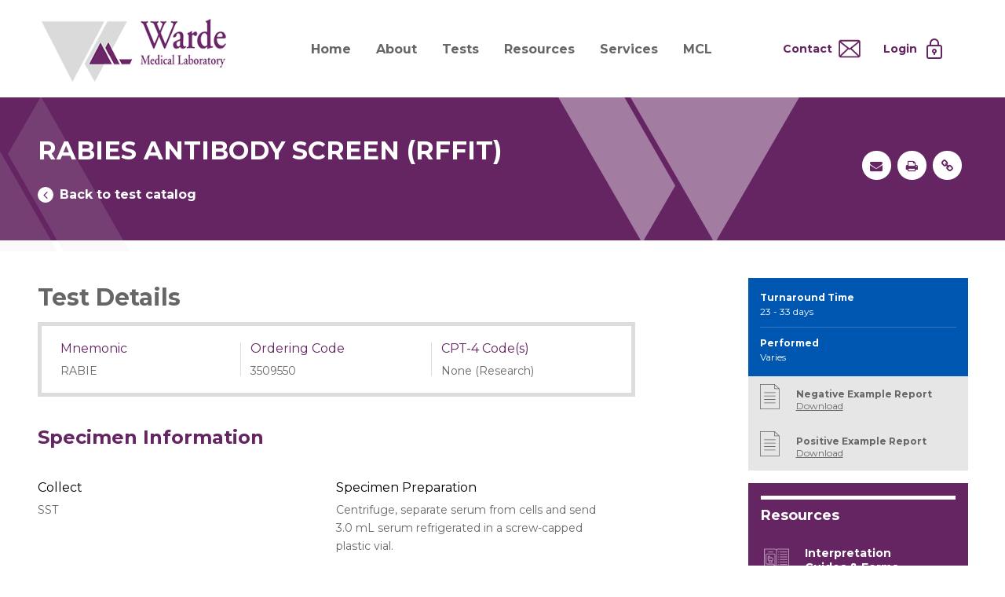

--- FILE ---
content_type: text/html; charset=UTF-8
request_url: https://wardelab.com/test/rabies-antibody-screen-rffit/
body_size: 18226
content:
<!DOCTYPE html>
<!--[if lt IE 7 ]> <html lang="en" class="no-js ie6"> <![endif]-->
<!--[if IE 7 ]>	<html lang="en" class="no-js ie7"> <![endif]-->
<!--[if IE 8 ]>	<html lang="en" class="no-js ie8"> <![endif]-->
<!--[if IE 9 ]>	<html lang="en" class="no-js ie9"> <![endif]-->
<!--[if (gt IE 9)|!(IE)]><!--><html lang="en-US" class="no-js"><!--<![endif]-->
<head>
	<meta charset="UTF-8">
	<meta name="viewport" content="width=device-width, initial-scale=1">
	<link rel="profile" href="http://gmpg.org/xfn/11">
	<link rel="pingback" href="https://wardelab.com/xmlrpc.php" >
	<link rel="apple-touch-icon" sizes="76x76" href="https://wardelab.com/wp-content/themes/wardelab/assets/images/favicons/apple-touch-icon.png">
	<link rel="icon" type="image/png" href="https://wardelab.com/wp-content/themes/wardelab/assets/images/favicons/favicon-32x32.png" sizes="32x32">
	<link rel="icon" type="image/png" href="https://wardelab.com/wp-content/themes/wardelab/assets/images/favicons/favicon-16x16.png" sizes="16x16">
	<link rel="shortcut icon" href="https://wardelab.com/wp-content/themes/wardelab/assets/images/favicons/favicon.ico">
	<meta name="msapplication-config" content="https://wardelab.com/wp-content/themes/wardelab/assets/images/favicons/browserconfig.xml">
	<meta name="theme-color" content="#ffffff">
	<!--[if lte IE 9]>
		<script src="https://wardelab.com/wp-content/themes/wardelab/assets/js/legacy/html5shiv.js"></script>
		<script src="https://wardelab.com/wp-content/themes/wardelab/assets/js/legacy/css3-mediaqueries.js"></script>
	<![endif]-->
	
<!-- Hotjar Tracking Code for my site -->
<script>
    (function(h,o,t,j,a,r){
        h.hj=h.hj||function(){(h.hj.q=h.hj.q||[]).push(arguments)};
        h._hjSettings={hjid:3381162,hjsv:6};
        a=o.getElementsByTagName('head')[0];
        r=o.createElement('script');r.async=1;
        r.src=t+h._hjSettings.hjid+j+h._hjSettings.hjsv;
        a.appendChild(r);
    })(window,document,'https://static.hotjar.com/c/hotjar-','.js?sv=');
</script>

	<script>
	    document.documentElement.className =
	    document.documentElement.className.replace("no-js","js");
	</script>
	<meta name='robots' content='index, follow, max-image-preview:large, max-snippet:-1, max-video-preview:-1' />
	<style>img:is([sizes="auto" i], [sizes^="auto," i]) { contain-intrinsic-size: 3000px 1500px }</style>
	
	<!-- This site is optimized with the Yoast SEO plugin v26.5 - https://yoast.com/wordpress/plugins/seo/ -->
	<title>RABIES ANTIBODY SCREEN (RFFIT) - Warde Medical Laboratory</title>
	<link rel="canonical" href="https://wardelab.com/test/rabies-antibody-screen-rffit/" />
	<meta property="og:locale" content="en_US" />
	<meta property="og:type" content="article" />
	<meta property="og:title" content="RABIES ANTIBODY SCREEN (RFFIT) - Warde Medical Laboratory" />
	<meta property="og:url" content="https://wardelab.com/test/rabies-antibody-screen-rffit/" />
	<meta property="og:site_name" content="Warde Medical Laboratory" />
	<meta property="article:modified_time" content="2023-10-18T15:10:03+00:00" />
	<meta name="twitter:card" content="summary_large_image" />
	<script type="application/ld+json" class="yoast-schema-graph">{"@context":"https://schema.org","@graph":[{"@type":"WebPage","@id":"https://wardelab.com/test/rabies-antibody-screen-rffit/","url":"https://wardelab.com/test/rabies-antibody-screen-rffit/","name":"RABIES ANTIBODY SCREEN (RFFIT) - Warde Medical Laboratory","isPartOf":{"@id":"https://wardelab.com/#website"},"datePublished":"2020-06-03T16:33:51+00:00","dateModified":"2023-10-18T15:10:03+00:00","breadcrumb":{"@id":"https://wardelab.com/test/rabies-antibody-screen-rffit/#breadcrumb"},"inLanguage":"en-US","potentialAction":[{"@type":"ReadAction","target":["https://wardelab.com/test/rabies-antibody-screen-rffit/"]}]},{"@type":"BreadcrumbList","@id":"https://wardelab.com/test/rabies-antibody-screen-rffit/#breadcrumb","itemListElement":[{"@type":"ListItem","position":1,"name":"Home","item":"https://wardelab.com/"},{"@type":"ListItem","position":2,"name":"RABIES ANTIBODY SCREEN (RFFIT)"}]},{"@type":"WebSite","@id":"https://wardelab.com/#website","url":"https://wardelab.com/","name":"Warde Medical Laboratory","description":"","potentialAction":[{"@type":"SearchAction","target":{"@type":"EntryPoint","urlTemplate":"https://wardelab.com/?s={search_term_string}"},"query-input":{"@type":"PropertyValueSpecification","valueRequired":true,"valueName":"search_term_string"}}],"inLanguage":"en-US"}]}</script>
	<!-- / Yoast SEO plugin. -->


<link rel='dns-prefetch' href='//www.googletagmanager.com' />
<link rel='dns-prefetch' href='//fonts.googleapis.com' />
<link rel="alternate" type="application/rss+xml" title="Warde Medical Laboratory &raquo; Feed" href="https://wardelab.com/feed/" />
<link rel="alternate" type="application/rss+xml" title="Warde Medical Laboratory &raquo; Comments Feed" href="https://wardelab.com/comments/feed/" />
<link rel="alternate" type="application/rss+xml" title="Warde Medical Laboratory &raquo; RABIES ANTIBODY SCREEN (RFFIT) Comments Feed" href="https://wardelab.com/test/rabies-antibody-screen-rffit/feed/" />
		<!-- This site uses the Google Analytics by MonsterInsights plugin v9.10.1 - Using Analytics tracking - https://www.monsterinsights.com/ -->
							<script src="//www.googletagmanager.com/gtag/js?id=G-FEZNX47B6R"  data-cfasync="false" data-wpfc-render="false" type="text/javascript" async></script>
			<script data-cfasync="false" data-wpfc-render="false" type="text/javascript">
				var mi_version = '9.10.1';
				var mi_track_user = true;
				var mi_no_track_reason = '';
								var MonsterInsightsDefaultLocations = {"page_location":"https:\/\/wardelab.com\/test\/rabies-antibody-screen-rffit\/"};
								MonsterInsightsDefaultLocations.page_location = window.location.href;
								if ( typeof MonsterInsightsPrivacyGuardFilter === 'function' ) {
					var MonsterInsightsLocations = (typeof MonsterInsightsExcludeQuery === 'object') ? MonsterInsightsPrivacyGuardFilter( MonsterInsightsExcludeQuery ) : MonsterInsightsPrivacyGuardFilter( MonsterInsightsDefaultLocations );
				} else {
					var MonsterInsightsLocations = (typeof MonsterInsightsExcludeQuery === 'object') ? MonsterInsightsExcludeQuery : MonsterInsightsDefaultLocations;
				}

								var disableStrs = [
										'ga-disable-G-FEZNX47B6R',
									];

				/* Function to detect opted out users */
				function __gtagTrackerIsOptedOut() {
					for (var index = 0; index < disableStrs.length; index++) {
						if (document.cookie.indexOf(disableStrs[index] + '=true') > -1) {
							return true;
						}
					}

					return false;
				}

				/* Disable tracking if the opt-out cookie exists. */
				if (__gtagTrackerIsOptedOut()) {
					for (var index = 0; index < disableStrs.length; index++) {
						window[disableStrs[index]] = true;
					}
				}

				/* Opt-out function */
				function __gtagTrackerOptout() {
					for (var index = 0; index < disableStrs.length; index++) {
						document.cookie = disableStrs[index] + '=true; expires=Thu, 31 Dec 2099 23:59:59 UTC; path=/';
						window[disableStrs[index]] = true;
					}
				}

				if ('undefined' === typeof gaOptout) {
					function gaOptout() {
						__gtagTrackerOptout();
					}
				}
								window.dataLayer = window.dataLayer || [];

				window.MonsterInsightsDualTracker = {
					helpers: {},
					trackers: {},
				};
				if (mi_track_user) {
					function __gtagDataLayer() {
						dataLayer.push(arguments);
					}

					function __gtagTracker(type, name, parameters) {
						if (!parameters) {
							parameters = {};
						}

						if (parameters.send_to) {
							__gtagDataLayer.apply(null, arguments);
							return;
						}

						if (type === 'event') {
														parameters.send_to = monsterinsights_frontend.v4_id;
							var hookName = name;
							if (typeof parameters['event_category'] !== 'undefined') {
								hookName = parameters['event_category'] + ':' + name;
							}

							if (typeof MonsterInsightsDualTracker.trackers[hookName] !== 'undefined') {
								MonsterInsightsDualTracker.trackers[hookName](parameters);
							} else {
								__gtagDataLayer('event', name, parameters);
							}
							
						} else {
							__gtagDataLayer.apply(null, arguments);
						}
					}

					__gtagTracker('js', new Date());
					__gtagTracker('set', {
						'developer_id.dZGIzZG': true,
											});
					if ( MonsterInsightsLocations.page_location ) {
						__gtagTracker('set', MonsterInsightsLocations);
					}
										__gtagTracker('config', 'G-FEZNX47B6R', {"forceSSL":"true","link_attribution":"true"} );
										window.gtag = __gtagTracker;										(function () {
						/* https://developers.google.com/analytics/devguides/collection/analyticsjs/ */
						/* ga and __gaTracker compatibility shim. */
						var noopfn = function () {
							return null;
						};
						var newtracker = function () {
							return new Tracker();
						};
						var Tracker = function () {
							return null;
						};
						var p = Tracker.prototype;
						p.get = noopfn;
						p.set = noopfn;
						p.send = function () {
							var args = Array.prototype.slice.call(arguments);
							args.unshift('send');
							__gaTracker.apply(null, args);
						};
						var __gaTracker = function () {
							var len = arguments.length;
							if (len === 0) {
								return;
							}
							var f = arguments[len - 1];
							if (typeof f !== 'object' || f === null || typeof f.hitCallback !== 'function') {
								if ('send' === arguments[0]) {
									var hitConverted, hitObject = false, action;
									if ('event' === arguments[1]) {
										if ('undefined' !== typeof arguments[3]) {
											hitObject = {
												'eventAction': arguments[3],
												'eventCategory': arguments[2],
												'eventLabel': arguments[4],
												'value': arguments[5] ? arguments[5] : 1,
											}
										}
									}
									if ('pageview' === arguments[1]) {
										if ('undefined' !== typeof arguments[2]) {
											hitObject = {
												'eventAction': 'page_view',
												'page_path': arguments[2],
											}
										}
									}
									if (typeof arguments[2] === 'object') {
										hitObject = arguments[2];
									}
									if (typeof arguments[5] === 'object') {
										Object.assign(hitObject, arguments[5]);
									}
									if ('undefined' !== typeof arguments[1].hitType) {
										hitObject = arguments[1];
										if ('pageview' === hitObject.hitType) {
											hitObject.eventAction = 'page_view';
										}
									}
									if (hitObject) {
										action = 'timing' === arguments[1].hitType ? 'timing_complete' : hitObject.eventAction;
										hitConverted = mapArgs(hitObject);
										__gtagTracker('event', action, hitConverted);
									}
								}
								return;
							}

							function mapArgs(args) {
								var arg, hit = {};
								var gaMap = {
									'eventCategory': 'event_category',
									'eventAction': 'event_action',
									'eventLabel': 'event_label',
									'eventValue': 'event_value',
									'nonInteraction': 'non_interaction',
									'timingCategory': 'event_category',
									'timingVar': 'name',
									'timingValue': 'value',
									'timingLabel': 'event_label',
									'page': 'page_path',
									'location': 'page_location',
									'title': 'page_title',
									'referrer' : 'page_referrer',
								};
								for (arg in args) {
																		if (!(!args.hasOwnProperty(arg) || !gaMap.hasOwnProperty(arg))) {
										hit[gaMap[arg]] = args[arg];
									} else {
										hit[arg] = args[arg];
									}
								}
								return hit;
							}

							try {
								f.hitCallback();
							} catch (ex) {
							}
						};
						__gaTracker.create = newtracker;
						__gaTracker.getByName = newtracker;
						__gaTracker.getAll = function () {
							return [];
						};
						__gaTracker.remove = noopfn;
						__gaTracker.loaded = true;
						window['__gaTracker'] = __gaTracker;
					})();
									} else {
										console.log("");
					(function () {
						function __gtagTracker() {
							return null;
						}

						window['__gtagTracker'] = __gtagTracker;
						window['gtag'] = __gtagTracker;
					})();
									}
			</script>
							<!-- / Google Analytics by MonsterInsights -->
		<script type="text/javascript">
/* <![CDATA[ */
window._wpemojiSettings = {"baseUrl":"https:\/\/s.w.org\/images\/core\/emoji\/16.0.1\/72x72\/","ext":".png","svgUrl":"https:\/\/s.w.org\/images\/core\/emoji\/16.0.1\/svg\/","svgExt":".svg","source":{"concatemoji":"https:\/\/wardelab.com\/wp-includes\/js\/wp-emoji-release.min.js?ver=6.8.3"}};
/*! This file is auto-generated */
!function(s,n){var o,i,e;function c(e){try{var t={supportTests:e,timestamp:(new Date).valueOf()};sessionStorage.setItem(o,JSON.stringify(t))}catch(e){}}function p(e,t,n){e.clearRect(0,0,e.canvas.width,e.canvas.height),e.fillText(t,0,0);var t=new Uint32Array(e.getImageData(0,0,e.canvas.width,e.canvas.height).data),a=(e.clearRect(0,0,e.canvas.width,e.canvas.height),e.fillText(n,0,0),new Uint32Array(e.getImageData(0,0,e.canvas.width,e.canvas.height).data));return t.every(function(e,t){return e===a[t]})}function u(e,t){e.clearRect(0,0,e.canvas.width,e.canvas.height),e.fillText(t,0,0);for(var n=e.getImageData(16,16,1,1),a=0;a<n.data.length;a++)if(0!==n.data[a])return!1;return!0}function f(e,t,n,a){switch(t){case"flag":return n(e,"\ud83c\udff3\ufe0f\u200d\u26a7\ufe0f","\ud83c\udff3\ufe0f\u200b\u26a7\ufe0f")?!1:!n(e,"\ud83c\udde8\ud83c\uddf6","\ud83c\udde8\u200b\ud83c\uddf6")&&!n(e,"\ud83c\udff4\udb40\udc67\udb40\udc62\udb40\udc65\udb40\udc6e\udb40\udc67\udb40\udc7f","\ud83c\udff4\u200b\udb40\udc67\u200b\udb40\udc62\u200b\udb40\udc65\u200b\udb40\udc6e\u200b\udb40\udc67\u200b\udb40\udc7f");case"emoji":return!a(e,"\ud83e\udedf")}return!1}function g(e,t,n,a){var r="undefined"!=typeof WorkerGlobalScope&&self instanceof WorkerGlobalScope?new OffscreenCanvas(300,150):s.createElement("canvas"),o=r.getContext("2d",{willReadFrequently:!0}),i=(o.textBaseline="top",o.font="600 32px Arial",{});return e.forEach(function(e){i[e]=t(o,e,n,a)}),i}function t(e){var t=s.createElement("script");t.src=e,t.defer=!0,s.head.appendChild(t)}"undefined"!=typeof Promise&&(o="wpEmojiSettingsSupports",i=["flag","emoji"],n.supports={everything:!0,everythingExceptFlag:!0},e=new Promise(function(e){s.addEventListener("DOMContentLoaded",e,{once:!0})}),new Promise(function(t){var n=function(){try{var e=JSON.parse(sessionStorage.getItem(o));if("object"==typeof e&&"number"==typeof e.timestamp&&(new Date).valueOf()<e.timestamp+604800&&"object"==typeof e.supportTests)return e.supportTests}catch(e){}return null}();if(!n){if("undefined"!=typeof Worker&&"undefined"!=typeof OffscreenCanvas&&"undefined"!=typeof URL&&URL.createObjectURL&&"undefined"!=typeof Blob)try{var e="postMessage("+g.toString()+"("+[JSON.stringify(i),f.toString(),p.toString(),u.toString()].join(",")+"));",a=new Blob([e],{type:"text/javascript"}),r=new Worker(URL.createObjectURL(a),{name:"wpTestEmojiSupports"});return void(r.onmessage=function(e){c(n=e.data),r.terminate(),t(n)})}catch(e){}c(n=g(i,f,p,u))}t(n)}).then(function(e){for(var t in e)n.supports[t]=e[t],n.supports.everything=n.supports.everything&&n.supports[t],"flag"!==t&&(n.supports.everythingExceptFlag=n.supports.everythingExceptFlag&&n.supports[t]);n.supports.everythingExceptFlag=n.supports.everythingExceptFlag&&!n.supports.flag,n.DOMReady=!1,n.readyCallback=function(){n.DOMReady=!0}}).then(function(){return e}).then(function(){var e;n.supports.everything||(n.readyCallback(),(e=n.source||{}).concatemoji?t(e.concatemoji):e.wpemoji&&e.twemoji&&(t(e.twemoji),t(e.wpemoji)))}))}((window,document),window._wpemojiSettings);
/* ]]> */
</script>
<link rel='stylesheet' id='google-font-css' href='//fonts.googleapis.com/css?family=Alegreya+Sans%3A100%2C400%2C500%2C700%2C800%2C900&#038;ver=1.1.3' type='text/css' media='all' />
<link rel='stylesheet' id='global-css' href='https://wardelab.com/wp-content/themes/wardelab/assets/css/style.css?v=09012023&#038;ver=1.1.3' type='text/css' media='all' />
<link rel='stylesheet' id='main-styles-css' href='https://wardelab.com/wp-content/themes/wardelab/style.css?ver=1.1.3' type='text/css' media='all' />
<style id='wp-emoji-styles-inline-css' type='text/css'>

	img.wp-smiley, img.emoji {
		display: inline !important;
		border: none !important;
		box-shadow: none !important;
		height: 1em !important;
		width: 1em !important;
		margin: 0 0.07em !important;
		vertical-align: -0.1em !important;
		background: none !important;
		padding: 0 !important;
	}
</style>
<link rel='stylesheet' id='wp-block-library-css' href='https://wardelab.com/wp-includes/css/dist/block-library/style.min.css?ver=6.8.3' type='text/css' media='all' />
<style id='classic-theme-styles-inline-css' type='text/css'>
/*! This file is auto-generated */
.wp-block-button__link{color:#fff;background-color:#32373c;border-radius:9999px;box-shadow:none;text-decoration:none;padding:calc(.667em + 2px) calc(1.333em + 2px);font-size:1.125em}.wp-block-file__button{background:#32373c;color:#fff;text-decoration:none}
</style>
<style id='global-styles-inline-css' type='text/css'>
:root{--wp--preset--aspect-ratio--square: 1;--wp--preset--aspect-ratio--4-3: 4/3;--wp--preset--aspect-ratio--3-4: 3/4;--wp--preset--aspect-ratio--3-2: 3/2;--wp--preset--aspect-ratio--2-3: 2/3;--wp--preset--aspect-ratio--16-9: 16/9;--wp--preset--aspect-ratio--9-16: 9/16;--wp--preset--color--black: #000000;--wp--preset--color--cyan-bluish-gray: #abb8c3;--wp--preset--color--white: #ffffff;--wp--preset--color--pale-pink: #f78da7;--wp--preset--color--vivid-red: #cf2e2e;--wp--preset--color--luminous-vivid-orange: #ff6900;--wp--preset--color--luminous-vivid-amber: #fcb900;--wp--preset--color--light-green-cyan: #7bdcb5;--wp--preset--color--vivid-green-cyan: #00d084;--wp--preset--color--pale-cyan-blue: #8ed1fc;--wp--preset--color--vivid-cyan-blue: #0693e3;--wp--preset--color--vivid-purple: #9b51e0;--wp--preset--gradient--vivid-cyan-blue-to-vivid-purple: linear-gradient(135deg,rgba(6,147,227,1) 0%,rgb(155,81,224) 100%);--wp--preset--gradient--light-green-cyan-to-vivid-green-cyan: linear-gradient(135deg,rgb(122,220,180) 0%,rgb(0,208,130) 100%);--wp--preset--gradient--luminous-vivid-amber-to-luminous-vivid-orange: linear-gradient(135deg,rgba(252,185,0,1) 0%,rgba(255,105,0,1) 100%);--wp--preset--gradient--luminous-vivid-orange-to-vivid-red: linear-gradient(135deg,rgba(255,105,0,1) 0%,rgb(207,46,46) 100%);--wp--preset--gradient--very-light-gray-to-cyan-bluish-gray: linear-gradient(135deg,rgb(238,238,238) 0%,rgb(169,184,195) 100%);--wp--preset--gradient--cool-to-warm-spectrum: linear-gradient(135deg,rgb(74,234,220) 0%,rgb(151,120,209) 20%,rgb(207,42,186) 40%,rgb(238,44,130) 60%,rgb(251,105,98) 80%,rgb(254,248,76) 100%);--wp--preset--gradient--blush-light-purple: linear-gradient(135deg,rgb(255,206,236) 0%,rgb(152,150,240) 100%);--wp--preset--gradient--blush-bordeaux: linear-gradient(135deg,rgb(254,205,165) 0%,rgb(254,45,45) 50%,rgb(107,0,62) 100%);--wp--preset--gradient--luminous-dusk: linear-gradient(135deg,rgb(255,203,112) 0%,rgb(199,81,192) 50%,rgb(65,88,208) 100%);--wp--preset--gradient--pale-ocean: linear-gradient(135deg,rgb(255,245,203) 0%,rgb(182,227,212) 50%,rgb(51,167,181) 100%);--wp--preset--gradient--electric-grass: linear-gradient(135deg,rgb(202,248,128) 0%,rgb(113,206,126) 100%);--wp--preset--gradient--midnight: linear-gradient(135deg,rgb(2,3,129) 0%,rgb(40,116,252) 100%);--wp--preset--font-size--small: 13px;--wp--preset--font-size--medium: 20px;--wp--preset--font-size--large: 36px;--wp--preset--font-size--x-large: 42px;--wp--preset--spacing--20: 0.44rem;--wp--preset--spacing--30: 0.67rem;--wp--preset--spacing--40: 1rem;--wp--preset--spacing--50: 1.5rem;--wp--preset--spacing--60: 2.25rem;--wp--preset--spacing--70: 3.38rem;--wp--preset--spacing--80: 5.06rem;--wp--preset--shadow--natural: 6px 6px 9px rgba(0, 0, 0, 0.2);--wp--preset--shadow--deep: 12px 12px 50px rgba(0, 0, 0, 0.4);--wp--preset--shadow--sharp: 6px 6px 0px rgba(0, 0, 0, 0.2);--wp--preset--shadow--outlined: 6px 6px 0px -3px rgba(255, 255, 255, 1), 6px 6px rgba(0, 0, 0, 1);--wp--preset--shadow--crisp: 6px 6px 0px rgba(0, 0, 0, 1);}:where(.is-layout-flex){gap: 0.5em;}:where(.is-layout-grid){gap: 0.5em;}body .is-layout-flex{display: flex;}.is-layout-flex{flex-wrap: wrap;align-items: center;}.is-layout-flex > :is(*, div){margin: 0;}body .is-layout-grid{display: grid;}.is-layout-grid > :is(*, div){margin: 0;}:where(.wp-block-columns.is-layout-flex){gap: 2em;}:where(.wp-block-columns.is-layout-grid){gap: 2em;}:where(.wp-block-post-template.is-layout-flex){gap: 1.25em;}:where(.wp-block-post-template.is-layout-grid){gap: 1.25em;}.has-black-color{color: var(--wp--preset--color--black) !important;}.has-cyan-bluish-gray-color{color: var(--wp--preset--color--cyan-bluish-gray) !important;}.has-white-color{color: var(--wp--preset--color--white) !important;}.has-pale-pink-color{color: var(--wp--preset--color--pale-pink) !important;}.has-vivid-red-color{color: var(--wp--preset--color--vivid-red) !important;}.has-luminous-vivid-orange-color{color: var(--wp--preset--color--luminous-vivid-orange) !important;}.has-luminous-vivid-amber-color{color: var(--wp--preset--color--luminous-vivid-amber) !important;}.has-light-green-cyan-color{color: var(--wp--preset--color--light-green-cyan) !important;}.has-vivid-green-cyan-color{color: var(--wp--preset--color--vivid-green-cyan) !important;}.has-pale-cyan-blue-color{color: var(--wp--preset--color--pale-cyan-blue) !important;}.has-vivid-cyan-blue-color{color: var(--wp--preset--color--vivid-cyan-blue) !important;}.has-vivid-purple-color{color: var(--wp--preset--color--vivid-purple) !important;}.has-black-background-color{background-color: var(--wp--preset--color--black) !important;}.has-cyan-bluish-gray-background-color{background-color: var(--wp--preset--color--cyan-bluish-gray) !important;}.has-white-background-color{background-color: var(--wp--preset--color--white) !important;}.has-pale-pink-background-color{background-color: var(--wp--preset--color--pale-pink) !important;}.has-vivid-red-background-color{background-color: var(--wp--preset--color--vivid-red) !important;}.has-luminous-vivid-orange-background-color{background-color: var(--wp--preset--color--luminous-vivid-orange) !important;}.has-luminous-vivid-amber-background-color{background-color: var(--wp--preset--color--luminous-vivid-amber) !important;}.has-light-green-cyan-background-color{background-color: var(--wp--preset--color--light-green-cyan) !important;}.has-vivid-green-cyan-background-color{background-color: var(--wp--preset--color--vivid-green-cyan) !important;}.has-pale-cyan-blue-background-color{background-color: var(--wp--preset--color--pale-cyan-blue) !important;}.has-vivid-cyan-blue-background-color{background-color: var(--wp--preset--color--vivid-cyan-blue) !important;}.has-vivid-purple-background-color{background-color: var(--wp--preset--color--vivid-purple) !important;}.has-black-border-color{border-color: var(--wp--preset--color--black) !important;}.has-cyan-bluish-gray-border-color{border-color: var(--wp--preset--color--cyan-bluish-gray) !important;}.has-white-border-color{border-color: var(--wp--preset--color--white) !important;}.has-pale-pink-border-color{border-color: var(--wp--preset--color--pale-pink) !important;}.has-vivid-red-border-color{border-color: var(--wp--preset--color--vivid-red) !important;}.has-luminous-vivid-orange-border-color{border-color: var(--wp--preset--color--luminous-vivid-orange) !important;}.has-luminous-vivid-amber-border-color{border-color: var(--wp--preset--color--luminous-vivid-amber) !important;}.has-light-green-cyan-border-color{border-color: var(--wp--preset--color--light-green-cyan) !important;}.has-vivid-green-cyan-border-color{border-color: var(--wp--preset--color--vivid-green-cyan) !important;}.has-pale-cyan-blue-border-color{border-color: var(--wp--preset--color--pale-cyan-blue) !important;}.has-vivid-cyan-blue-border-color{border-color: var(--wp--preset--color--vivid-cyan-blue) !important;}.has-vivid-purple-border-color{border-color: var(--wp--preset--color--vivid-purple) !important;}.has-vivid-cyan-blue-to-vivid-purple-gradient-background{background: var(--wp--preset--gradient--vivid-cyan-blue-to-vivid-purple) !important;}.has-light-green-cyan-to-vivid-green-cyan-gradient-background{background: var(--wp--preset--gradient--light-green-cyan-to-vivid-green-cyan) !important;}.has-luminous-vivid-amber-to-luminous-vivid-orange-gradient-background{background: var(--wp--preset--gradient--luminous-vivid-amber-to-luminous-vivid-orange) !important;}.has-luminous-vivid-orange-to-vivid-red-gradient-background{background: var(--wp--preset--gradient--luminous-vivid-orange-to-vivid-red) !important;}.has-very-light-gray-to-cyan-bluish-gray-gradient-background{background: var(--wp--preset--gradient--very-light-gray-to-cyan-bluish-gray) !important;}.has-cool-to-warm-spectrum-gradient-background{background: var(--wp--preset--gradient--cool-to-warm-spectrum) !important;}.has-blush-light-purple-gradient-background{background: var(--wp--preset--gradient--blush-light-purple) !important;}.has-blush-bordeaux-gradient-background{background: var(--wp--preset--gradient--blush-bordeaux) !important;}.has-luminous-dusk-gradient-background{background: var(--wp--preset--gradient--luminous-dusk) !important;}.has-pale-ocean-gradient-background{background: var(--wp--preset--gradient--pale-ocean) !important;}.has-electric-grass-gradient-background{background: var(--wp--preset--gradient--electric-grass) !important;}.has-midnight-gradient-background{background: var(--wp--preset--gradient--midnight) !important;}.has-small-font-size{font-size: var(--wp--preset--font-size--small) !important;}.has-medium-font-size{font-size: var(--wp--preset--font-size--medium) !important;}.has-large-font-size{font-size: var(--wp--preset--font-size--large) !important;}.has-x-large-font-size{font-size: var(--wp--preset--font-size--x-large) !important;}
:where(.wp-block-post-template.is-layout-flex){gap: 1.25em;}:where(.wp-block-post-template.is-layout-grid){gap: 1.25em;}
:where(.wp-block-columns.is-layout-flex){gap: 2em;}:where(.wp-block-columns.is-layout-grid){gap: 2em;}
:root :where(.wp-block-pullquote){font-size: 1.5em;line-height: 1.6;}
</style>
<script type="text/javascript" src="https://wardelab.com/wp-includes/js/jquery/jquery.min.js?ver=3.7.1" id="jquery-core-js"></script>
<script type="text/javascript" src="https://wardelab.com/wp-includes/js/jquery/jquery-migrate.min.js?ver=3.4.1" id="jquery-migrate-js"></script>
<script type="text/javascript" src="https://wardelab.com/wp-content/plugins/google-analytics-for-wordpress/assets/js/frontend-gtag.min.js?ver=9.10.1" id="monsterinsights-frontend-script-js" async="async" data-wp-strategy="async"></script>
<script data-cfasync="false" data-wpfc-render="false" type="text/javascript" id='monsterinsights-frontend-script-js-extra'>/* <![CDATA[ */
var monsterinsights_frontend = {"js_events_tracking":"true","download_extensions":"doc,pdf,ppt,zip,xls,docx,pptx,xlsx","inbound_paths":"[{\"path\":\"\\\/go\\\/\",\"label\":\"affiliate\"},{\"path\":\"\\\/recommend\\\/\",\"label\":\"affiliate\"}]","home_url":"https:\/\/wardelab.com","hash_tracking":"false","v4_id":"G-FEZNX47B6R"};/* ]]> */
</script>

<!-- Google tag (gtag.js) snippet added by Site Kit -->
<!-- Google Analytics snippet added by Site Kit -->
<script type="text/javascript" src="https://www.googletagmanager.com/gtag/js?id=GT-W628FHRQ" id="google_gtagjs-js" async></script>
<script type="text/javascript" id="google_gtagjs-js-after">
/* <![CDATA[ */
window.dataLayer = window.dataLayer || [];function gtag(){dataLayer.push(arguments);}
gtag("set","linker",{"domains":["wardelab.com"]});
gtag("js", new Date());
gtag("set", "developer_id.dZTNiMT", true);
gtag("config", "GT-W628FHRQ");
 window._googlesitekit = window._googlesitekit || {}; window._googlesitekit.throttledEvents = []; window._googlesitekit.gtagEvent = (name, data) => { var key = JSON.stringify( { name, data } ); if ( !! window._googlesitekit.throttledEvents[ key ] ) { return; } window._googlesitekit.throttledEvents[ key ] = true; setTimeout( () => { delete window._googlesitekit.throttledEvents[ key ]; }, 5 ); gtag( "event", name, { ...data, event_source: "site-kit" } ); }; 
/* ]]> */
</script>
<link rel="https://api.w.org/" href="https://wardelab.com/wp-json/" /><link rel="alternate" title="JSON" type="application/json" href="https://wardelab.com/wp-json/wp/v2/test/9594" /><link rel="EditURI" type="application/rsd+xml" title="RSD" href="https://wardelab.com/xmlrpc.php?rsd" />
<link rel='shortlink' href='https://wardelab.com/?p=9594' />
<link rel="alternate" title="oEmbed (JSON)" type="application/json+oembed" href="https://wardelab.com/wp-json/oembed/1.0/embed?url=https%3A%2F%2Fwardelab.com%2Ftest%2Frabies-antibody-screen-rffit%2F" />
<link rel="alternate" title="oEmbed (XML)" type="text/xml+oembed" href="https://wardelab.com/wp-json/oembed/1.0/embed?url=https%3A%2F%2Fwardelab.com%2Ftest%2Frabies-antibody-screen-rffit%2F&#038;format=xml" />
<meta name="generator" content="Site Kit by Google 1.168.0" /><!-- Add your UA-XXXXXXX-X to the general settings to install Google Anaylitcs --><!-- Add your GTM-XXXXXXX to the general settings to install Google Tag Manager --><style type="text/css">.recentcomments a{display:inline !important;padding:0 !important;margin:0 !important;}</style><style type="text/css"></style>	<script>
		(function ($) {
			$(document).on('facetwp-loaded', function () {
				$('.facetwp-facet').each(function () {
					var facet = $(this);
					var facet_name = facet.attr('data-name');
					var facet_type = facet.attr('data-type');
					var facet_label = FWP.settings.labels[facet_name];
					if (facet_type !== 'pager' && facet_type !== 'sort') {
						if (facet.closest('.facet-wrap').length < 1 && facet.closest('.facetwp-flyout').length < 1) {
							//   facet.wrap('<div class="facet-wrap"></div>');
							facet.wrap(function () {
								return '<div class="facet-wrap facet-wrap--' + facet_type + '"></div>';
							});
							facet.before('<h3 class="facet-label">' + facet_label + '</h3>');
						}
					}
				});
			});
		})(jQuery);
	</script>
	</head>

<body class="wp-singular test-template-default single single-test postid-9594 wp-embed-responsive wp-theme-wardelab">
	<div class="svg-sprite">
		
<svg style="display:none;" viewBox="0 0 100 100">
<style>
    .inherit {
        fill:currentColor;
    }
</style>
  <defs>

    <symbol id="icon-instructions" class="inherit">
    <path d="M50,10.3c-1.4-2-3.8-3.1-6.2-3.1H3.1v85.9h93.8V7.1H56.3C53.8,7.1,51.4,8.4,50,10.3z M6.3,86.8h37.5c2,0,3.8,1.2,4.4,3.1
	H6.3V86.8z M93.8,89.9H51.9c0.6-1.9,2.3-3.1,4.4-3.1h37.5V89.9z M93.8,83.7H56.3c-2.5,0-4.8,1.2-6.2,3.1c-1.4-2-3.8-3.1-6.2-3.1H6.3
	V10.3h37.5c2.7,0,4.7,2,4.7,4.7v65.6h3.1V14.9c0-2.7,2-4.7,4.7-4.7h37.5V83.7z"/>
<rect x="18.8" y="18.1" width="18.8" height="3.1"/>
<rect x="56.3" y="18.1" width="3.1" height="3.1"/>
<rect x="56.3" y="27.4" width="3.1" height="3.1"/>
<rect x="62.5" y="27.4" width="28.1" height="3.1"/>
<rect x="56.3" y="36.8" width="3.1" height="3.1"/>
<rect x="62.5" y="18.1" width="28.1" height="3.1"/>
<rect x="62.5" y="36.8" width="28.1" height="3.1"/>
<rect x="56.3" y="46.2" width="3.1" height="3.1"/>
<rect x="56.3" y="55.6" width="3.1" height="3.1"/>
<rect x="62.5" y="55.6" width="28.1" height="3.1"/>
<rect x="56.3" y="64.9" width="3.1" height="3.1"/>
<rect x="62.5" y="46.2" width="28.1" height="3.1"/>
<rect x="62.5" y="64.9" width="28.1" height="3.1"/>
<rect x="56.3" y="74.3" width="3.1" height="3.1"/>
<rect x="62.5" y="74.3" width="28.1" height="3.1"/>
<path d="M40.6,25.9H14.1c-2.7,0-4.7,2-4.7,4.7v31.3c0,2.7,2,4.7,4.7,4.7h22.2c0.5,0,0.8,0.2,1.1,0.5l8,8V30.6
	C45.3,27.9,43.3,25.9,40.6,25.9z M42.2,67.4l-2.7-2.7c-0.9-0.9-2-1.4-3.3-1.4H14.1c-0.9,0-1.6-0.6-1.6-1.6V30.6
	c0-0.9,0.6-1.6,1.6-1.6h26.6c0.9,0,1.6,0.6,1.6,1.6V67.4z"/>
<path d="M32.8,39.9h-6.2v-1.6c0-2.7-2-4.7-4.7-4.7s-4.7,2-4.7,4.7v9.7c0,1.2,0.5,2.5,1.4,3.3l1.7,1.7v7.2h14.1v-7.2l1.7-1.7
	c0.9-0.9,1.4-2,1.4-3.3v-3.4C37.5,42,35.5,39.9,32.8,39.9z M23.4,57.1V54h7.8v3.1H23.4z M34.4,48.1c0,0.5-0.2,0.8-0.5,1.1l-1.7,1.7
	h-9.7l-1.7-1.7c-0.3-0.3-0.5-0.6-0.5-1.1v-9.7c0-0.9,0.6-1.6,1.6-1.6s1.6,0.6,1.6,1.6v7.8h3.1v-3.1h6.2c0.9,0,1.6,0.6,1.6,1.6V48.1z
	"/>
    </symbol>

    <symbol id="icon-forms" class="inherit">
      <polygon class="st0" points="63.8,88.8 21.3,88.8 21.3,11.3 78.8,11.3 78.8,73.8 	"/>
      <polygon class="st0" points="63.8,73.8 63.8,88.8 78.8,73.8 	"/>
      <rect x="27.5" y="18.8" class="st0" width="45" height="7.5"/>
      <rect x="27.5" y="33.8" class="st0" width="10" height="10"/>
      <rect x="27.5" y="51.3" class="st0" width="10" height="10"/>
      <rect x="27.5" y="68.8" class="st0" width="10" height="10"/>
      <line class="st0" x1="42.5" y1="36.3" x2="62.5" y2="36.3"/>
      <line class="st0" x1="42.5" y1="41.3" x2="72.5" y2="41.3"/>
      <line class="st0" x1="42.5" y1="53.8" x2="62.5" y2="53.8"/>
      <line class="st0" x1="42.5" y1="58.8" x2="72.5" y2="58.8"/>
      <line class="st0" x1="42.5" y1="71.3" x2="58.8" y2="71.3"/>
      <line class="st0" x1="42.5" y1="76.3" x2="63.8" y2="76.3"/>
    </symbol>

    <symbol id="icon-education" class="inherit">
        <path d="M78.85,45.72a26.06,26.06,0,0,0-5.7-16.23,8.21,8.21,0,0,0-3.31-6.56l.34-1a2.56,2.56,0,0,0-1.56-3.26l-.73-.26,2.74-7.77.57.2a.91.91,0,0,0,.6-1.71L68.06,7.85l-5.78-2h0L60.81,5.3A.91.91,0,0,0,60.21,7l.6.21L58.08,15l-.68-.24a2.56,2.56,0,0,0-3.26,1.56l-5.5,15.62a3.84,3.84,0,0,0,2,4.76v0c-4.27-.76-4.72.45-4.87.88h0l-1.45,4.27c-.33,1,.48,1.83,1.39,2.5L44.45,48a2.29,2.29,0,0,0,1.4,2.92l1.47.52a2.29,2.29,0,0,0,2.92-1.4l1-2.94.75.26c.52.18,1,.34,1.56.49L53,49.46a2.05,2.05,0,0,0,1.25,2.62l1,.36a2.05,2.05,0,0,0,2.62-1.25l.83-2.37H59c1.08,0,2.14-.23,2.45-1.14l1.45-4.27h0c.34-1-.59-2.15-2.84-3.39a3.82,3.82,0,0,0,4.53-2.21H65a14.36,14.36,0,0,1,2.36,7.92A14.52,14.52,0,0,1,54.06,60.14L36.8,54.3a5,5,0,0,0-6.29,3.11l-.44,1.31a.91.91,0,0,0,.57,1.15l21.58,7.3-3.05,8.67H47.3l.28-.83v0c.34-1.11-.92-2-2.22-2.72a31.79,31.79,0,0,0-5.13-2.19,31.8,31.8,0,0,0-5.4-1.37c-1.48-.21-3-.27-3.42.84h0l-1.13,3.33c-.38,1.12.9,2,2.21,2.75A25,25,0,0,0,35,76.81a2.75,2.75,0,0,0,5.18,1.77,25.6,25.6,0,0,0,2.88.61,10.53,10.53,0,0,0,1.45.12c.86,0,1.59-.19,1.9-.81a.9.9,0,0,0,.07-.16l.23-.69h1.83l-1.58,4.5H27.17a8.11,8.11,0,0,0-8.1,8.1v3.84A.91.91,0,0,0,20,95H66.9a.91.91,0,0,0,.91-.91V90.25a8.11,8.11,0,0,0-7.24-8.06l4.68-13.61A26,26,0,0,0,78.85,45.72ZM39.66,71.78A26.86,26.86,0,0,1,45,74.13a26.89,26.89,0,0,1-5.65-1.36A26.88,26.88,0,0,1,34,70.42,26.9,26.9,0,0,1,39.66,71.78Zm-2,6.59a.94.94,0,0,1-.94-.87l.9.32.73.24A.93.93,0,0,1,37.65,78.37Zm.55-2.27c-3.56-1.2-5.59-2.41-6.1-2.93l.51-1.51a11.89,11.89,0,0,0,1,.63,31.8,31.8,0,0,0,5.13,2.19,31.79,31.79,0,0,0,5.4,1.37,11.9,11.9,0,0,0,1.19.12l-.51,1.51C44.11,77.58,41.76,77.3,38.2,76.1ZM71.34,29.53c0,.07,0,.13,0,.22a6.43,6.43,0,0,1-6,6.21,5.87,5.87,0,0,1-1.25,0A6.45,6.45,0,0,1,61,34.69h0a6.46,6.46,0,0,1-2.42-3.77h0a6.47,6.47,0,0,1,3.74-7.33h0l.46-.17a6.37,6.37,0,0,1,2.06-.34,5.6,5.6,0,0,1,.63,0,6.45,6.45,0,0,1,5.83,6.43ZM62.52,7.82l6.39,2.25-2.74,7.77-6.39-2.25ZM57.87,40h0l-5.75-2,.25-.7,5.75,2Zm-9.35,9.41a.48.48,0,0,1-.61.29l-1.47-.52a.48.48,0,0,1-.29-.61l1.14-3.25c.68.37,1.45.74,2.28,1.09ZM46.1,42.3l.81-2.38a10.7,10.7,0,0,0,1.1.75,28.44,28.44,0,0,0,5.46,2.43,28.46,28.46,0,0,0,5.81,1.38,11.29,11.29,0,0,0,1.18.07h.15l-.81,2.38c-.64.21-3.25.06-7.2-1.27S46.48,42.86,46.1,42.3ZM56.2,50.58a.24.24,0,0,1-.12.14.23.23,0,0,1-.18,0l-1-.36a.24.24,0,0,1-.15-.31l.61-1.74c.54.12,1.06.23,1.55.3ZM54,41.39a20,20,0,0,1-6.23-3.08,9.65,9.65,0,0,1,2.25.15.91.91,0,0,0,.6,1l7.46,2.63a.9.9,0,0,0,1.1-.44,8.85,8.85,0,0,1,1.64,1.11A20,20,0,0,1,54,41.39Zm7.89-3.26a2,2,0,0,1-1.55.08L52.11,35.3l-.53-.19a2,2,0,0,1-1.24-2.58l5.5-15.62a.75.75,0,0,1,1-.46l9.62,3.39h0l1.58.56a.75.75,0,0,1,.46,1l-.22.62a8.18,8.18,0,0,0-2.56-.68,7.3,7.3,0,0,0-.81,0,8.15,8.15,0,0,0-2.63.43c-.2.06-.39.13-.58.22h0a8.28,8.28,0,0,0-4.84,9.4h0a8.27,8.27,0,0,0,3.1,4.82h0a8.27,8.27,0,0,0,2.78,1.36A2,2,0,0,1,61.93,38.13ZM32.07,58.44l.15-.45a3.15,3.15,0,0,1,4-2L54,62l-.6,1.76-.59,1.66Zm22.08,8.68a.9.9,0,0,0,.11-.22l.86-2.53.95-2.69a16.35,16.35,0,0,0,13.06-16,16.17,16.17,0,0,0-2.2-8.17A8.22,8.22,0,0,0,72.78,32a24.2,24.2,0,0,1-8.7,35.14l-.05,0-.09.06-.06.06-.06.06-.05.07,0,.07,0,.1,0,.06-5,14.49H48.85ZM66,90.25v2.94H20.87V90.25A6.3,6.3,0,0,1,27.17,84H59.7A6.3,6.3,0,0,1,66,90.25ZM63,64.71a.91.91,0,0,1,.31-1.24A20.8,20.8,0,0,0,71.12,55a.91.91,0,1,1,1.62.82A22.61,22.61,0,0,1,64.25,65,.91.91,0,0,1,63,64.71Zm9.3-12.19a.87.87,0,1,1,.87.87A.87.87,0,0,1,72.31,52.52Zm-14.89,33a.87.87,0,1,1-.87-.87A.87.87,0,0,1,57.42,85.53Zm1.72-.91a5.94,5.94,0,0,1,5.93,5.93.91.91,0,1,1-1.81,0,4.13,4.13,0,0,0-4.12-4.12.91.91,0,0,1,0-1.81Zm10.41-55.9a.91.91,0,0,1,.91.91,5.92,5.92,0,0,1-1.59,4,.91.91,0,1,1-1.33-1.23,4.11,4.11,0,0,0,1.11-2.81A.91.91,0,0,1,69.55,28.72Z"></path>

    </symbol>

    <symbol id="icon-collection" class="inherit">
        <style>
        .fil0 {fill:currentColor ;fill-rule:nonzero}
        </style>
        <path class="fil0" d="M97.7,19.7H98L85.8,4.3c-0.3-0.4-0.8-0.6-1.4-0.6H15.6c-0.5,0-1,0.2-1.4,0.7L2,19.7h0.3l-1.8,1.9C0.2,21.9,0,22.4,0,22.8
	v71.9c0,1,0.8,1.8,1.8,1.8h96.4c1,0,1.8-0.8,1.8-1.8V22.8c0-0.5-0.2-0.9-0.5-1.2L97.7,19.7z M83.5,7.2l11,13.8H70.2l-0.3-0.6
	L63.3,7.2C63.3,7.2,83.5,7.2,83.5,7.2z M59.3,7.2l6.9,13.8H35l6.9-13.8C41.9,7.2,59.3,7.2,59.3,7.2z M66.2,24.6V50H35V24.6H66.2z
	 M16.5,7.2h21.5L31,21.1H5.5L16.5,7.2z M96.5,93H3.6V24.6l27.9,0v27.2c0,1,0.8,1.8,1.8,1.8s1.8-0.8,1.8-1.8h2.2c0,1,0.8,1.8,1.8,1.8
	c1,0,1.8-0.8,1.8-1.8H43c0,1,0.8,1.8,1.8,1.8c1,0,1.8-0.8,1.8-1.8h2.2c0,1,0.8,1.8,1.8,1.8s1.8-0.8,1.8-1.8h2.2c0,1,0.8,1.8,1.8,1.8
	c1,0,1.8-0.8,1.8-1.8h2.2c0,1,0.8,1.8,1.8,1.8c1,0,1.8-0.8,1.8-1.8h2.2c0,1,0.8,1.8,1.8,1.8c1,0,1.8-0.8,1.8-1.8V24.6l26.7,0
	L96.5,93L96.5,93z"/>
    </symbol>


    <symbol id="icon-supplies" class="inherit">
        <style>
            .st0{fill:none;stroke:currentColor;stroke-linecap:round;stroke-miterlimit:10;}
            .st1{fill:none;stroke:currentColor;stroke-linejoin:round;stroke-miterlimit:10;}
            .st2{fill:none;stroke:currentColor;stroke-linecap:round;stroke-linejoin:round;stroke-miterlimit:10;}
            .st3{fill:none;stroke:currentColor;stroke-miterlimit:10;}
        </style>
        <path d="M30,19.5h-5.2H7.1H1.9c-0.9,0-1.7,0.7-1.7,1.7s0.8,1.7,1.7,1.7h3.6v4.9c0,0,0,0,0,0s0,0,0,0v6c0,0,0,0,0,0c0,0,0,0,0,0v6
		c0,0,0,0,0,0c0,0,0,0,0,0v6c0,0,0,0,0,0s0,0,0,0v24.3c0,1.9,0.4,3.5,1.2,5c1.7,3.3,5.4,5.4,9.5,5.4c1.8,0,3.5-0.4,5.1-1.2
		c3.5-1.9,5.3-5,5.3-9.4l0-15.4v0v0l0-21.3l0-10.6H30c0.9,0,1.7-0.8,1.7-1.7C31.7,20.2,30.9,19.5,30,19.5z M19.6,76.5
		c-3.5,1.8-8.4,0.4-10-2.8c-0.5-1-0.8-2.1-0.8-3.5V59.1c1.1-0.3,3-0.7,4.7,0.7c1.3,1.1,2.9,1.7,4.5,1.7c1.1,0,2.3-0.3,3.4-0.8
		c0.6-0.3,1.2-0.7,1.8-1.1v10.5C23.1,73.2,22,75.3,19.6,76.5z M23.1,54.6c-0.1,0.6-1.6,2.5-3.7,3.3c-1.4,0.5-2.7,0.3-3.8-0.6
		c-2.4-1.9-5-1.9-6.8-1.5v-8.1h2.8c0.9,0,1.7-0.8,1.7-1.7s-0.8-1.7-1.7-1.7H8.7v-2.7h2.8c0.9,0,1.7-0.8,1.7-1.7s-0.8-1.7-1.7-1.7
		H8.7v-0.7v-2h2.8c0.9,0,1.7-0.8,1.7-1.7s-0.8-1.7-1.7-1.7H8.7v-2.7h2.8c0.9,0,1.7-0.8,1.7-1.7S12.5,26,11.6,26H8.7v-3.2h14.4
		L23.1,54.6z"/>
	<path d="M63.8,19.5h-5.2H40.8h-5.2c-0.9,0-1.7,0.7-1.7,1.7s0.8,1.7,1.7,1.7h3.6v4.9c0,0,0,0,0,0s0,0,0,0V34c0,0,0,0,0,0
		c0,0,0,0,0,0v6.3c0,0,0,0,0,0c0,0,0,0,0,0v29.9c0,1.9,0.4,3.5,1.2,5c1.7,3.3,5.4,5.5,9.5,5.5c1.8,0,3.5-0.4,5.1-1.2
		c3.5-1.9,5.3-5,5.3-9.4l0-36.7l0-10.6h3.6c0.9,0,1.7-0.7,1.7-1.7S64.7,19.5,63.8,19.5z M53.3,76.5c-3.5,1.8-8.4,0.4-10-2.8
		c-0.5-1-0.8-2.1-0.8-3.5V51.8c1.1-0.3,3-0.7,4.7,0.7c1.4,1.1,2.9,1.7,4.5,1.7c1.1,0,2.3-0.3,3.4-0.8c0.6-0.3,1.2-0.7,1.8-1.1
		l0,17.9C56.9,73.2,55.7,75.3,53.3,76.5z M56.9,47.2L56.9,47.2c-0.1,0.5-1.6,2.5-3.7,3.3c-1.4,0.5-2.7,0.3-3.8-0.6
		c-2.4-1.9-4.9-1.9-6.8-1.5V42h2.8c0.9,0,1.7-0.8,1.7-1.7c0-0.9-0.8-1.7-1.7-1.7h-2.8v-3h2.8c0.9,0,1.7-0.8,1.7-1.7
		c0-0.9-0.8-1.7-1.7-1.7h-2.8v-3h2.8c0.9,0,1.7-0.7,1.7-1.7S46.3,26,45.3,26h-2.8v-3.2h14.3L56.9,47.2z"/>
	<path d="M98.2,19.5h-5.2H75.3H70c-0.9,0-1.7,0.7-1.7,1.7s0.8,1.7,1.7,1.7h3.6v47.5c0,1.9,0.4,3.5,1.2,5c1.7,3.3,5.4,5.4,9.5,5.4
		c1.8,0,3.5-0.4,5.1-1.2c3.5-1.9,5.3-5,5.3-9.4l0-36.7l0-10.6h3.6c0.9,0,1.7-0.8,1.7-1.7S99.1,19.5,98.2,19.5z M87.7,76.5
		c-3.5,1.8-8.4,0.4-10-2.8c-0.5-1-0.8-2.1-0.8-3.5v-4c1.1-0.3,3-0.7,4.7,0.7c1.3,1.1,2.9,1.7,4.5,1.7c1.1,0,2.3-0.3,3.4-0.8
		c0.6-0.3,1.2-0.7,1.8-1.1v3.4C91.3,73.2,90.2,75.3,87.7,76.5z M91.3,61.7c-0.1,0.5-1.6,2.5-3.7,3.3c-1.4,0.5-2.7,0.3-3.8-0.6
		c-2.4-1.9-4.9-1.9-6.8-1.5V47.6h2.8c0.9,0,1.7-0.8,1.7-1.7s-0.8-1.7-1.7-1.7h-2.8v-2.7h2.8c0.9,0,1.7-0.8,1.7-1.7
		c0-0.9-0.8-1.7-1.7-1.7h-2.8v-0.7v-2h2.8c0.9,0,1.7-0.8,1.7-1.7s-0.8-1.7-1.7-1.7h-2.8v-2.7h2.8c0.9,0,1.7-0.8,1.7-1.7
		S80.7,26,79.8,26h-2.8v-3.2h14.4L91.3,61.7z"/>
    </symbol>

    <symbol id="icon-lock" class="inherit">
    <g>
			<path d="M73.8,93.4H26.3c-5.3,0-9.6-4.3-9.6-9.6V43c0-5.3,4.3-9.6,9.6-9.6h47.5c5.3,0,9.6,4.3,9.6,9.6v40.8
				C83.3,89.1,79,93.4,73.8,93.4z M26.3,40.1c-1.6,0-2.9,1.3-2.9,2.9v40.8c0,1.6,1.3,2.9,2.9,2.9h47.5c1.6,0,2.9-1.3,2.9-2.9V43
				c0-1.6-1.3-2.9-2.9-2.9H26.3z"/>
		</g>
		<g>
			<path d="M66.7,40.1H33.3c-1.8,0-3.3-1.5-3.3-3.3v-10c0-11,9-20,20-20s20,9,20,20v10C70,38.6,68.5,40.1,66.7,40.1z M36.7,33.4
				h26.7v-6.7c0-7.4-6-13.3-13.3-13.3s-13.3,6-13.3,13.3V33.4z"/>
		</g>
		<g>
			<path d="M50,76.8c-1.8,0-3.3-1.5-3.3-3.3v-6.7c0-1.8,1.5-3.3,3.3-3.3s3.3,1.5,3.3,3.3v6.7C53.3,75.3,51.9,76.8,50,76.8z"/>
		</g>
		<g>
			<path d="M50,70.1c-5.5,0-10-4.5-10-10s4.5-10,10-10s10,4.5,10,10S55.5,70.1,50,70.1z M50,56.8c-1.8,0-3.3,1.5-3.3,3.3
				c0,1.8,1.5,3.3,3.3,3.3s3.3-1.5,3.3-3.3C53.3,58.3,51.8,56.8,50,56.8z"/>
		</g>
    </symbol>


    <symbol id="icon-letter" class="inherit">
    <path d="M85,81.3L54.5,52.7c-2.6,2-6.4,2-9,0L15,81.3H85z M89.6,77.1V24.7c-0.2,0.2-0.4,0.4-0.6,0.5L59.5,48.8L89.6,77.1z
		 M10.4,77.1l30.1-28.2L11,25.3c-0.2-0.2-0.4-0.4-0.6-0.5V77.1z M84.9,18.8H15.2c-0.3,0.2-0.5,0.5-0.5,0.9c0,0.3,0.1,0.6,0.4,0.8
		l34.3,27.4c0.4,0.3,0.9,0.3,1.3,0L85,20.5c0.4-0.4,0.5-1,0.1-1.4C85.1,19,85,18.9,84.9,18.8z M12.5,12.6h75c4.6,0,8.3,3.7,8.3,8.3
		v58.3c0,4.6-3.7,8.3-8.3,8.3h-75c-4.6,0-8.3-3.7-8.3-8.3V20.9C4.2,16.3,7.9,12.6,12.5,12.6z"/>
    </symbol>

    <symbol id="warde-angles">
      <polygon class="inherit" points="118.7,0.6 0,206.1 237.3,206.1 "/>
      <polygon class="inherit" points="245.3,206.1 171.3,77.1 215.3,1.1 333.3,206.1 "/>
    </symbol>


    <symbol id="icon-calendar" class="inherit">
    <path d="M8.6,30.2h82.9V15.2H75.4c0,2.1,0.7,4.1,1.4,5.8c0.7,1.7,1.7,2.7,2.7,2.7v2.4c-1.7,0-3.8-1.7-4.8-4.1
		c-1-2.1-1.7-4.5-1.7-6.8H60.3c0.3,2.1,1,4.1,1.7,5.8c0.7,1.7,1.7,2.7,2.7,2.7v2.4c-2.1,0-3.8-1.7-5.1-4.1c-0.7-2.1-1.4-4.5-1.7-6.8
		H45.6c0.3,2.1,0.7,4.1,1.4,5.8c1,1.7,2.1,2.7,3.1,2.7v2.4c-2.1,0-3.8-1.7-5.1-4.1c-0.7-2.1-1.4-4.5-1.7-6.8H30.8
		c0,2.1,0.7,4.1,1.4,5.8c0.7,1.7,1.7,2.7,2.7,2.7v2.4c-1.7,0-3.8-1.7-4.8-4.1c-1-2.1-1.7-4.5-1.7-6.8H15.8c0.3,2.1,1,4.1,1.7,5.8
		c0.7,1.7,1.7,2.7,2.7,2.7v2.4c-2.1,0-3.8-1.7-5.1-4.1c-0.7-2.1-1.4-4.5-1.7-6.8H8.6V30.2z M73,12.8c0-3.4,0.7-6.5,1.7-8.6
		c1-2.4,3.1-4.1,4.8-4.1c2.1,0,4.1,1.7,5.1,4.1c1,2.1,1.7,5.1,1.7,8.6h7.5v87.3H6.2V12.8h7.2c0-3.4,0.7-6.5,1.7-8.6
		c1.4-2.4,3.1-4.1,5.1-4.1s3.8,1.7,5.1,4.1c1,2.1,1.7,5.1,1.7,8.6h1.4c0-3.4,0.7-6.5,1.7-8.6c1-2.4,3.1-4.1,4.8-4.1
		c2.1,0,4.1,1.7,5.1,4.1c1,2.1,1.7,5.1,1.7,8.6h1.4c0-3.4,0.7-6.5,1.7-8.6C46.2,1.8,48,0.1,50,0.1s3.8,1.7,5.1,4.1
		c1,2.1,1.7,5.1,1.7,8.6h1c0-3.4,0.7-6.5,1.7-8.6c1.4-2.4,3.1-4.1,5.1-4.1c2.1,0,3.8,1.7,5.1,4.1c1,2.1,1.7,5.1,1.7,8.6H73z
		 M83.9,12.8c0-3.1-0.3-5.5-1.4-7.5c-0.7-1.7-1.7-2.7-3.1-2.7c-1,0-2.1,1-2.7,2.7c-1,2.1-1.4,4.5-1.4,7.5H83.9z M69.2,12.8
		c0-3.1-0.7-5.5-1.4-7.5c-1-1.7-2.1-2.7-3.1-2.7c-1,0-2.1,1-2.7,2.7c-1,2.1-1.7,4.5-1.7,7.5H69.2z M54.5,12.8c0-3.1-0.7-5.5-1.7-7.5
		C52.1,3.5,51,2.5,50,2.5s-2.1,1-3.1,2.7c-0.7,2.1-1.4,4.5-1.4,7.5H54.5z M39.4,12.8c0-3.1-0.3-5.5-1.4-7.5
		c-0.7-1.7-1.7-2.7-3.1-2.7c-1,0-2.1,1-2.7,2.7c-1,2.1-1.4,4.5-1.4,7.5H39.4z M24.7,12.8c0-3.1-0.7-5.5-1.4-7.5
		c-1-1.7-2.1-2.7-3.1-2.7s-2.1,1-2.7,2.7c-1,2.1-1.7,4.5-1.7,7.5H24.7z M91.4,37.4H8.6V98h82.9V37.4z"/>
	<path d="M26.4,47.4v12h-12v-12H26.4z M24,49.8h-7.2v7.2H24V49.8z"/>
	<path d="M41.1,47.4v12h-12v-12H41.1z M38.7,49.8h-7.2v7.2h7.2V49.8z"/>
	<path d="M55.8,47.4v12h-12v-12H55.8z M53.4,49.8h-7.2v7.2h7.2V49.8z"/>
	<path d="M70.9,47.4v12h-12v-12H70.9z M68.5,49.8h-7.2v7.2h7.2V49.8z"/>
	<path d="M85.6,47.4v12h-12v-12H85.6z M83.2,49.8H76v7.2h7.2V49.8z"/>
	<path d="M26.4,62.1v12.3h-12V62.1H26.4z M24,64.5h-7.2V72H24V64.5z"/>
	<path d="M41.1,62.1v12.3h-12V62.1H41.1z M38.7,64.5h-7.2V72h7.2V64.5z"/>
	<path d="M55.8,62.1v12.3h-12V62.1H55.8z M53.4,64.5h-7.2V72h7.2V64.5z"/>
	<path d="M70.9,62.1v12.3h-12V62.1H70.9z M68.5,64.5h-7.2V72h7.2V64.5z"/>
	<path d="M85.6,62.1v12.3h-12V62.1H85.6z M83.2,64.5H76V72h7.2V64.5z"/>
	<path d="M26.4,76.8v12.3h-12V76.8H26.4z M24,79.2h-7.2v7.5H24V79.2z"/>
	<path d="M41.1,76.8v12.3h-12V76.8H41.1z M38.7,79.2h-7.2v7.5h7.2V79.2z"/>
	<path d="M55.8,76.8v12.3h-12V76.8H55.8z M53.4,79.2h-7.2v7.5h7.2V79.2z"/>
	<path d="M70.9,76.8v12.3h-12V76.8H70.9z M68.5,79.2h-7.2v7.5h7.2V79.2z"/>
	<path d="M85.6,76.8v12.3h-12V76.8H85.6z M83.2,79.2H76v7.5h7.2V79.2z"/>
  </symbol>

  <symbol id="icon-report" class="inherit">
<path d="M61.8,14.2c0-0.1-0.1-0.2-0.2-0.2c0,0,0,0,0,0L46.8,0.3C46.6,0.1,46.4,0,46.1,0H1C0.4,0,0,0.4,0,1v78c0,0.6,0.4,1,1,1h60
	c0.6,0,1-0.4,1-1V14.7C62,14.5,61.9,14.4,61.8,14.2C61.9,14.3,61.8,14.2,61.8,14.2z M47.1,3.3l11.3,10.4H47.1V3.3z M2,78V2h43.1
	v12.7c0,0.6,0.4,1,1,1H60V78H2z"/>
<path d="M48.3,26H13.7c-0.6,0-1,0.4-1,1s0.4,1,1,1h34.6c0.6,0,1-0.4,1-1S48.8,26,48.3,26z"/>
<path d="M48.3,36.9H13.7c-0.6,0-1,0.4-1,1s0.4,1,1,1h34.6c0.6,0,1-0.4,1-1S48.8,36.9,48.3,36.9z"/>
<path d="M48.3,47.8H13.7c-0.6,0-1,0.4-1,1s0.4,1,1,1h34.6c0.6,0,1-0.4,1-1S48.8,47.8,48.3,47.8z"/>
<path d="M48.3,58.7H13.7c-0.6,0-1,0.4-1,1s0.4,1,1,1h34.6c0.6,0,1-0.4,1-1S48.8,58.7,48.3,58.7z"/>

  </symbol>



  </defs>
</svg>


	</div>

	<div id="page" class="site main-site">
		<a class="skip-link sr-only sr-only-focusable" href="#content">Skip to content</a>

		<header id="masthead" class="site-header" role="banner">
			<a href="#" class="menu-toggle">
				<span>Menu</span>
				<div class="bars"><b></b><b></b></div>
			</a>
			<div class="container">

				<div class="site-header__wrapper">

					<div class="site-header__brand">
						<a href="https://wardelab.com">
							<img src="https://wardelab.com/wp-content/themes/wardelab/assets/images/warde-logo.png?v=2.1" alt="">
							<img class="x2" src="https://wardelab.com/wp-content/themes/wardelab/assets/images/warde-logox2.png?v=2.1" alt="">
						</a>
					</div>

					<div class="site-header__menus">
						<a href="#" class="menu-toggle close">
							<span>Close</span>
							<div class="bars"><b></b><b></b></div>
						</a>
						<ul class="site-header__menu">

							<li id="menu-item-6" class="menu-item menu-item-type-post_type menu-item-object-page menu-item-home menu-item-6" role="none" ><a role="menuitem" href="https://wardelab.com/">Home</a></li>
<li id="menu-item-5771" class="menu-item menu-item-type-post_type menu-item-object-page menu-item-has-children menu-item-5771 dropdown" role="none" ><i class="open-menu"><span class="open fa fa-angle-down"></span><span class="close fa fa-angle-up"></span></i><a role="menuitem" id="menubutton-5771" href="https://wardelab.com/about/" class="dropdown-toggle" aria-haspopup="true" aria-expanded="false" aria-controls="sub-menu-5771">About</a>
<ul role="menu" class=" sub-menu" tabindex="-1" aria-labelledby="menubutton-5771" id="sub-menu-5771">
	<li id="menu-item-5772" class="menu-item menu-item-type-post_type menu-item-object-page menu-item-5772" role="none" ><a role="menuitem" href="https://wardelab.com/about/mission-and-history/">Mission and History</a></li>
	<li id="menu-item-5798" class="menu-item menu-item-type-post_type menu-item-object-page menu-item-5798" role="none" ><a role="menuitem" href="https://wardelab.com/about/quality-and-compliance/">Quality and Compliance</a></li>
	<li id="menu-item-5797" class="menu-item menu-item-type-post_type menu-item-object-page menu-item-5797" role="none" ><a role="menuitem" href="https://wardelab.com/about/people/">People</a></li>
	<li id="menu-item-5800" class="menu-item menu-item-type-post_type menu-item-object-page menu-item-5800" role="none" ><a role="menuitem" href="https://wardelab.com/about/jobs/">Jobs</a></li>
	<li id="menu-item-11611" class="menu-item menu-item-type-post_type menu-item-object-page current_page_parent menu-item-11611" role="none" ><a role="menuitem" href="https://wardelab.com/blog/">News</a></li>
</ul>
</li>
<li id="menu-item-19" class="menu-item menu-item-type-post_type menu-item-object-page menu-item-has-children menu-item-19 dropdown" role="none" ><i class="open-menu"><span class="open fa fa-angle-down"></span><span class="close fa fa-angle-up"></span></i><a role="menuitem" id="menubutton-19" href="https://wardelab.com/tests/" class="dropdown-toggle" aria-haspopup="true" aria-expanded="false" aria-controls="sub-menu-19">Tests</a>
<ul role="menu" class=" sub-menu" tabindex="-1" aria-labelledby="menubutton-19" id="sub-menu-19">
	<li id="menu-item-11315" class="menu-item menu-item-type-post_type menu-item-object-page menu-item-11315" role="none" ><a role="menuitem" href="https://wardelab.com/tests/">Test Catalog</a></li>
	<li id="menu-item-11317" class="menu-item menu-item-type-post_type menu-item-object-page menu-item-11317" role="none" ><a role="menuitem" href="https://wardelab.com/tests/test-updates/">Test Updates</a></li>
</ul>
</li>
<li id="menu-item-5774" class="menu-item menu-item-type-post_type menu-item-object-page menu-item-has-children menu-item-5774 dropdown" role="none" ><i class="open-menu"><span class="open fa fa-angle-down"></span><span class="close fa fa-angle-up"></span></i><a role="menuitem" id="menubutton-5774" href="https://wardelab.com/resources/" class="dropdown-toggle" aria-haspopup="true" aria-expanded="false" aria-controls="sub-menu-5774">Resources</a>
<ul role="menu" class=" sub-menu" tabindex="-1" aria-labelledby="menubutton-5774" id="sub-menu-5774">
	<li id="menu-item-5808" class="menu-item menu-item-type-post_type menu-item-object-page menu-item-5808" role="none" ><a role="menuitem" href="https://wardelab.com/resources/specimen-collection-and-transport/">Specimen Collection and Transport</a></li>
	<li id="menu-item-15116" class="menu-item menu-item-type-post_type menu-item-object-page menu-item-15116" role="none" ><a role="menuitem" href="https://wardelab.com/forensic-collection-and-acceptability-2/">Forensic Collection and Acceptability</a></li>
	<li id="menu-item-5806" class="menu-item menu-item-type-post_type menu-item-object-page menu-item-5806" role="none" ><a role="menuitem" href="https://wardelab.com/resources/forms/">Interpretation Guides and Forms</a></li>
	<li id="menu-item-5805" class="menu-item menu-item-type-post_type menu-item-object-page menu-item-5805" role="none" ><a role="menuitem" href="https://wardelab.com/resources/order-supplies/">Order Supplies</a></li>
	<li id="menu-item-11309" class="menu-item menu-item-type-post_type_archive menu-item-object-warde-report menu-item-11309" role="none" ><a role="menuitem" href="https://wardelab.com/warde-reports/">Education</a></li>
	<li id="menu-item-12808" class="menu-item menu-item-type-post_type menu-item-object-page menu-item-12808" role="none" ><a role="menuitem" href="https://wardelab.com/resources/covid-19-information/">COVID-19 Information</a></li>
</ul>
</li>
<li id="menu-item-5776" class="menu-item menu-item-type-post_type menu-item-object-page menu-item-has-children menu-item-5776 dropdown" role="none" ><i class="open-menu"><span class="open fa fa-angle-down"></span><span class="close fa fa-angle-up"></span></i><a role="menuitem" id="menubutton-5776" href="https://wardelab.com/services/" class="dropdown-toggle" aria-haspopup="true" aria-expanded="false" aria-controls="sub-menu-5776">Services</a>
<ul role="menu" class=" sub-menu" tabindex="-1" aria-labelledby="menubutton-5776" id="sub-menu-5776">
	<li id="menu-item-5781" class="menu-item menu-item-type-post_type menu-item-object-page menu-item-5781" role="none" ><a role="menuitem" href="https://wardelab.com/services/client-services/">Client Services</a></li>
	<li id="menu-item-5817" class="menu-item menu-item-type-post_type menu-item-object-page menu-item-5817" role="none" ><a role="menuitem" href="https://wardelab.com/services/billing/">Billing</a></li>
	<li id="menu-item-5816" class="menu-item menu-item-type-post_type menu-item-object-page menu-item-5816" role="none" ><a role="menuitem" href="https://wardelab.com/services/information-systems/">Information Systems</a></li>
	<li id="menu-item-5815" class="menu-item menu-item-type-post_type menu-item-object-page menu-item-5815" role="none" ><a role="menuitem" href="https://wardelab.com/services/central-specimen-processing-services/">Central Specimen Processing Services</a></li>
	<li id="menu-item-5814" class="menu-item menu-item-type-post_type menu-item-object-page menu-item-5814" role="none" ><a role="menuitem" href="https://wardelab.com/services/courier-services/">Courier Services</a></li>
</ul>
</li>
<li id="menu-item-5780" class="menu-item menu-item-type-post_type menu-item-object-page menu-item-has-children menu-item-5780 dropdown" role="none" ><i class="open-menu"><span class="open fa fa-angle-down"></span><span class="close fa fa-angle-up"></span></i><a role="menuitem" id="menubutton-5780" href="https://wardelab.com/services-copy/mcl/" class="dropdown-toggle" aria-haspopup="true" aria-expanded="false" aria-controls="sub-menu-5780">MCL</a>
<ul role="menu" class=" sub-menu" tabindex="-1" aria-labelledby="menubutton-5780" id="sub-menu-5780">
	<li id="menu-item-11268" class="menu-item menu-item-type-post_type menu-item-object-page menu-item-11268" role="none" ><a role="menuitem" href="https://wardelab.com/services-copy/mcl/">About MCL</a></li>
	<li id="menu-item-11266" class="menu-item menu-item-type-post_type menu-item-object-page menu-item-11266" role="none" ><a role="menuitem" href="https://wardelab.com/services-copy/testing-at-cost/">Testing at Cost</a></li>
	<li id="menu-item-11267" class="menu-item menu-item-type-post_type menu-item-object-page menu-item-11267" role="none" ><a role="menuitem" href="https://wardelab.com/services-copy/operational-model/">Operational Model</a></li>
	<li id="menu-item-11265" class="menu-item menu-item-type-post_type menu-item-object-page menu-item-11265" role="none" ><a role="menuitem" href="https://wardelab.com/services-copy/mcl-co-tenants/">MCL Co-Tenants</a></li>
</ul>
</li>
						
						</ul>

						<ul class="site-header__utility">

														<li>
								<a href="https://wardelab.com/contact-us/">
									<span>Contact</span>
								
									<i>
										<svg viewBox="0 0 100 100" class="icon">
											<use xlink:href="#icon-letter"></use>
										</svg>
									</i>
								</a>
							</li>
							
														<li>
								<a href="https://wardelab.com/login/">
									<span>Login</span>
									<i>
										<svg viewBox="0 0 100 100" class="icon">
											<use xlink:href="#icon-lock"></use>
										</svg>
									</i>
								</a>
							</li>
						</ul>
					
					</div>



				</div>


			</div>

			

		</header><!-- #masthead -->

		<main id="content" class="site-content">

	
	<section class="page-header page-header--test">

		<div class="page-header__background" 				style="background-image:url('https://wardelab.com/wp-content/uploads/2020/03/lab-settting.jpg')" >
					</div>

		<div class="page-header__angles">
			<svg viewBox="0 0 334.3 206.1" class="icon">
				<use xlink:href="#warde-angles"></use>
			</svg>
		</div>
		<div class="page-header__angles right">
			<svg viewBox="0 0 334.3 206.1" class="icon">
				<use xlink:href="#warde-angles"></use>
			</svg>
		</div>

		<div class="container">
			<div class="page-header__content-angle">
				<svg viewBox="0 0 334.3 206.1" class="icon">
					<use xlink:href="#warde-angles"></use>
				</svg>
			</div>
			<div class="page-header__content">

									<h1>
												RABIES ANTIBODY SCREEN (RFFIT)					</h1>
				
				
									<a class="page-header__back" href="https://wardelab.com/tests/"><i
							class="fa fa-angle-left"></i> <span>Back to test catalog</span></a>
				
				
				
				
			</div>

								<div class="page-header__actions">
		<ul>
			<li><a
					href="mailto:?subject=RABIES ANTIBODY SCREEN (RFFIT)&body=https://wardelab.com/test/rabies-antibody-screen-rffit/"><i
						class="fa fa-envelope"></i></a></li>
			<li class="button-print"><a href="#"><i class="fa fa-print"></i></a></li>
			<li class="button-link">
				<a href="#"><i class="fa fa-link"></i></a>
				<div class="permalink-form">
					<div class="permalink-form__wrapper">
						<input type="text" class="permalink" id="permalink-text"
							value="https://wardelab.com/test/rabies-antibody-screen-rffit/">
						<a class="permalink-form__copy" href="#">Copy</a>
					</div>
				</div>
			</li>
					</ul>
	</div>
				
		</div>
	</section>

	

	
	
	<div class="page-content">
		<div class="container page-content__wrapper">
			<div class="page-content__main page-content__test text">

				<div class="page-content__test-details">
					<h2>Test Details</h2>
					<div class="page-content__test-details-wrapper">

													<div class="page-content__test-detail">
								<h3>
									Mnemonic
																	</h3>
								<p>RABIE</p>
							</div>
						
													<div class="page-content__test-detail">
								<h3>
									Ordering Code
																	</h3>
								<p>3509550</p>
							</div>
						
													<div class="page-content__test-detail">
								<h3>
									CPT-4 Code(s)
								</h3>
								<p>None (Research)</p>
							</div>
						
					</div>
				</div>

									<div class="page-content__test-specimen">
						<div class="page-content__test-description">
							<h3>
								Specimen Information
															</h3>
																				</div>

						<div class="test-features">
																																							<div class="test-features__item">
										<h4>
											Collect																					</h4>
										<div class="text">SST</div>
										<!-- <span class="feature-more js-expand-text-value">more</span> -->
									</div>
																																<div class="test-features__item">
										<h4>
											Specimen Preparation																					</h4>
										<div class="text">Centrifuge, separate serum from cells and send 3.0 mL serum refrigerated in a screw-capped plastic vial.</div>
										<!-- <span class="feature-more js-expand-text-value">more</span> -->
									</div>
																																<div class="test-features__item">
										<h4>
											Alternate Specimen																					</h4>
										<div class="text">Serum: Red-top</div>
										<!-- <span class="feature-more js-expand-text-value">more</span> -->
									</div>
																																<div class="test-features__item">
										<h4>
											Minimum Volume																					</h4>
										<div class="text">1.0 mL</div>
										<!-- <span class="feature-more js-expand-text-value">more</span> -->
									</div>
																																<div class="test-features__item">
										<h4>
											Transport Temperature																					</h4>
										<div class="text">Refrigerated</div>
										<!-- <span class="feature-more js-expand-text-value">more</span> -->
									</div>
																																<div class="test-features__item">
										<h4>
											Rejection Criteria																					</h4>
										<div class="text">Plasma</div>
										<!-- <span class="feature-more js-expand-text-value">more</span> -->
									</div>
																																<div class="test-features__item">
										<h4>
											Stability																					</h4>
										<div class="text">Room temperature: 7 days<br />
Refrigerated: 14 days<br />
Frozen: 30 days</div>
										<!-- <span class="feature-more js-expand-text-value">more</span> -->
									</div>
																					</div>
					</div>

					<div class="test-features">
																					<div class="test-features__item methodology">
									<h3>
										Methodology																			</h3>
									<div class="text">Rapid Fluorescent Focus Inhibition</div>
									<span class="feature-more js-expand-text-value">more</span>
								</div>
																												<div class="test-features__item reference-range">
									<h3>
										Reference Range																			</h3>
									<div class="text">See report</div>
									<span class="feature-more js-expand-text-value">more</span>
								</div>
																												<div class="test-features__item performing-laboratory">
									<h3>
										Performing Laboratory																			</h3>
									<div class="text">MDHHS</div>
									<span class="feature-more js-expand-text-value">more</span>
								</div>
																												<div class="test-features__item new-york-doh-approval-status">
									<h3>
										New York DOH Approval Status																			</h3>
									<div class="text">No</div>
									<span class="feature-more js-expand-text-value">more</span>
								</div>
																		</div>
							</div>
			<div class="page-content__sidebar ">
				
<div class="test-details">

                            <div class="timing">
                            <div class="timing-item">
                    <div class="timing-item__label">Turnaround Time</div>
                    <div class="timing-item__text">23 - 33 days</div>
                </div>
                                        <div class="timing-item">
                    <div class="timing-item__label">Performed</div>
                    <div class="timing-item__text">Varies</div>
                </div>
                    </div>
        
        
       
                    <div class="sample-report">
            <div class="sample-report__icon">
                <svg viewBox="0 0 100 100" class="icon">
                    <use xlink:href="#icon-report"></use>
                </svg>
            </div>

            <div class="sample-report__text">
                <div class="sample-report__label">Negative Example Report</div>
                <div class="sample-report__time"><a href="https://wardelab.com/wp-content/uploads/2020/06/RABIE-Negative.pdf">Download</a></div>
            </div>
        </div>
                <div class="sample-report">
            <div class="sample-report__icon">
                <svg viewBox="0 0 100 100" class="icon">
                    <use xlink:href="#icon-report"></use>
                </svg>
            </div>

            <div class="sample-report__text">
                <div class="sample-report__label">Positive Example Report</div>
                <div class="sample-report__time"><a href="https://wardelab.com/wp-content/uploads/2020/06/RABIE-Positive.pdf">Download</a></div>
            </div>
        </div>
        
    
    </div>

    <div class="page-content__sidebar-menu">
        
<h3>Resources</h3>

<ul class="icon-menu">
        <li>
        <a href="http://wardelab.com/resources/forms/">
            <i>
                <svg viewBox="0 0 100 100" class="icon">
                    <use xlink:href="#icon-instructions"></use>
                </svg>
            </i>
            <span>Interpretation Guides & Forms</span>
        </a>
    </li>
        <li>
        <a href="/warde-reports/">
            <i>
                <svg viewBox="0 0 100 100" class="icon">
                    <use xlink:href="#icon-education"></use>
                </svg>
            </i>
            <span>Education</span>
        </a>
    </li>
        <li>
        <a href="http://wardelab.com/resources/specimen-collection-and-transport/">
            <i>
                <svg viewBox="0 0 100 100" class="icon">
                    <use xlink:href="#icon-collection"></use>
                </svg>
            </i>
            <span>Specimen Collection and Transport</span>
        </a>
    </li>
        <li>
        <a href="http://wardelab.com/supply-order-form/">
            <i>
                <svg viewBox="0 0 100 100" class="icon">
                    <use xlink:href="#icon-supplies"></use>
                </svg>
            </i>
            <span>Order Supplies</span>
        </a>
    </li>
    </ul>
    </div>
			</div>
		</div>

		<div class="test-footer container">
							<div class="test-interfacemap">
					<h2>Interface Map for RABIE</h2>
					<table class="test-codes" id="test-codes" cellspacing="0" cellpadding="0">
						<tr>
							<!-- <th>ID</th> -->
							<th>Test Name</th>
							<th>Ordering Code</th>
							<th>Result Code</th>
							<th>Component Name</th>
							<th>LOINC Code</th>
							<th>AOE Prompt</th>
							<th>Units</th>
						</tr>
													<tr>
																<!-- <td data-label="ID"></td> -->
								<td data-label="Result Name">
									Rabies Antibody								</td>
								<td data-label="Ordering Code">
									3509550								</td>
								<td data-label="Result Code">
																	</td>
								<td data-label="Component Name">
																	</td>
								<td data-label="LOINC Code">								</td>
								<td data-label="AOE Prompt"></td>
								<td data-label="Units"></td>
							</tr>
													<tr>
																<!-- <td data-label="ID"></td> -->
								<td data-label="Result Name">
																	</td>
								<td data-label="Ordering Code">
																	</td>
								<td data-label="Result Code">
									3509550								</td>
								<td data-label="Component Name">
									Rabies Antibody								</td>
								<td data-label="LOINC Code">6527-6								</td>
								<td data-label="AOE Prompt">No</td>
								<td data-label="Units"></td>
							</tr>
											</table>
				</div>
			
							<div class="test-notes">
					<p><i>The CPT codes provided are for general informational purposes only and are based on an interpretation of AMA guidance. It is the sole responsibility of the billing party to determine CPT codes. Any questions regarding coding should be directed to the paying party.</i></p>
				</div>
			
			<div class="help-panel">

    <div class="help-panel__wrapper">

        <div class="help-panel__icon"><i class="fa fa-info"></i></div>

        <div class="help-panel__content">
            <h3>Need Help?</h3>
            <p>We can help you find the right test or let you know if we have a fulfillment partner.</p>

        </div>

        <div class="help-panel__actions">
                        <a class="wd-button wd-button-secondary" href="https://wardelab.com/contact-us/">Contact Us</a>
                    </div>


    </div>

</div>		</div>
	</div>

	
	</main>

	<footer class="site-footer" id="colophon">

		<!-- use bg image here -->

		<div class="container">

			<div class="site-footer__wrapper">

				<div class="site-footer__illustration">
					<svg viewBox="0 0 334.3 206.1" class="icon">
						<use xlink:href="#warde-angles"></use>
					</svg>
				</div>

				<div class="site-footer__content">

					<ul class="site-footer__menu">
						<li class="menu-item menu-item-type-post_type menu-item-object-page menu-item-home menu-item-6"><a href="https://wardelab.com/">Home</a></li>
<li class="menu-item menu-item-type-post_type menu-item-object-page menu-item-has-children menu-item-5771"><i class="open-menu"><span class="open fa fa-angle-down"></span><span class="close fa fa-angle-up"></span></i><a href="https://wardelab.com/about/">About</a>
<ul class="sub-menu">
	<li class="menu-item menu-item-type-post_type menu-item-object-page menu-item-5772"><a href="https://wardelab.com/about/mission-and-history/">Mission and History</a></li>
	<li class="menu-item menu-item-type-post_type menu-item-object-page menu-item-5798"><a href="https://wardelab.com/about/quality-and-compliance/">Quality and Compliance</a></li>
	<li class="menu-item menu-item-type-post_type menu-item-object-page menu-item-5797"><a href="https://wardelab.com/about/people/">People</a></li>
	<li class="menu-item menu-item-type-post_type menu-item-object-page menu-item-5800"><a href="https://wardelab.com/about/jobs/">Jobs</a></li>
	<li class="menu-item menu-item-type-post_type menu-item-object-page current_page_parent menu-item-11611"><a href="https://wardelab.com/blog/">News</a></li>
</ul>
</li>
<li class="menu-item menu-item-type-post_type menu-item-object-page menu-item-has-children menu-item-19"><i class="open-menu"><span class="open fa fa-angle-down"></span><span class="close fa fa-angle-up"></span></i><a href="https://wardelab.com/tests/">Tests</a>
<ul class="sub-menu">
	<li class="menu-item menu-item-type-post_type menu-item-object-page menu-item-11315"><a href="https://wardelab.com/tests/">Test Catalog</a></li>
	<li class="menu-item menu-item-type-post_type menu-item-object-page menu-item-11317"><a href="https://wardelab.com/tests/test-updates/">Test Updates</a></li>
</ul>
</li>
<li class="menu-item menu-item-type-post_type menu-item-object-page menu-item-has-children menu-item-5774"><i class="open-menu"><span class="open fa fa-angle-down"></span><span class="close fa fa-angle-up"></span></i><a href="https://wardelab.com/resources/">Resources</a>
<ul class="sub-menu">
	<li class="menu-item menu-item-type-post_type menu-item-object-page menu-item-5808"><a href="https://wardelab.com/resources/specimen-collection-and-transport/">Specimen Collection and Transport</a></li>
	<li class="menu-item menu-item-type-post_type menu-item-object-page menu-item-15116"><a href="https://wardelab.com/forensic-collection-and-acceptability-2/">Forensic Collection and Acceptability</a></li>
	<li class="menu-item menu-item-type-post_type menu-item-object-page menu-item-5806"><a href="https://wardelab.com/resources/forms/">Interpretation Guides and Forms</a></li>
	<li class="menu-item menu-item-type-post_type menu-item-object-page menu-item-5805"><a href="https://wardelab.com/resources/order-supplies/">Order Supplies</a></li>
	<li class="menu-item menu-item-type-post_type_archive menu-item-object-warde-report menu-item-11309"><a href="https://wardelab.com/warde-reports/">Education</a></li>
	<li class="menu-item menu-item-type-post_type menu-item-object-page menu-item-12808"><a href="https://wardelab.com/resources/covid-19-information/">COVID-19 Information</a></li>
</ul>
</li>
<li class="menu-item menu-item-type-post_type menu-item-object-page menu-item-has-children menu-item-5776"><i class="open-menu"><span class="open fa fa-angle-down"></span><span class="close fa fa-angle-up"></span></i><a href="https://wardelab.com/services/">Services</a>
<ul class="sub-menu">
	<li class="menu-item menu-item-type-post_type menu-item-object-page menu-item-5781"><a href="https://wardelab.com/services/client-services/">Client Services</a></li>
	<li class="menu-item menu-item-type-post_type menu-item-object-page menu-item-5817"><a href="https://wardelab.com/services/billing/">Billing</a></li>
	<li class="menu-item menu-item-type-post_type menu-item-object-page menu-item-5816"><a href="https://wardelab.com/services/information-systems/">Information Systems</a></li>
	<li class="menu-item menu-item-type-post_type menu-item-object-page menu-item-5815"><a href="https://wardelab.com/services/central-specimen-processing-services/">Central Specimen Processing Services</a></li>
	<li class="menu-item menu-item-type-post_type menu-item-object-page menu-item-5814"><a href="https://wardelab.com/services/courier-services/">Courier Services</a></li>
</ul>
</li>
<li class="menu-item menu-item-type-post_type menu-item-object-page menu-item-has-children menu-item-5780"><i class="open-menu"><span class="open fa fa-angle-down"></span><span class="close fa fa-angle-up"></span></i><a href="https://wardelab.com/services-copy/mcl/">MCL</a>
<ul class="sub-menu">
	<li class="menu-item menu-item-type-post_type menu-item-object-page menu-item-11268"><a href="https://wardelab.com/services-copy/mcl/">About MCL</a></li>
	<li class="menu-item menu-item-type-post_type menu-item-object-page menu-item-11266"><a href="https://wardelab.com/services-copy/testing-at-cost/">Testing at Cost</a></li>
	<li class="menu-item menu-item-type-post_type menu-item-object-page menu-item-11267"><a href="https://wardelab.com/services-copy/operational-model/">Operational Model</a></li>
	<li class="menu-item menu-item-type-post_type menu-item-object-page menu-item-11265"><a href="https://wardelab.com/services-copy/mcl-co-tenants/">MCL Co-Tenants</a></li>
</ul>
</li>

					</ul>

					<div class="site-footer__details">

						<div class="site-footer__location">

							<h3>Location</h3>

							<div class="site-footer__location-wrapper">

								<div class="site-footer__location-address">
									300 West Textile Rd<br>
									Ann Arbor, MI 48108<br>
									<a target="_blank" href="https://www.google.com/search?q=300+West+Textile+Rd&oq=300+West+Textile+Rd&aqs=chrome..69i57j33l2.246j0j7&sourceid=chrome&ie=UTF-8#">Get Directions</a>
								</div>

								<div class="site-footer__location-contact">
									<strong>Ph</strong> 734-214-0300<br>
									<strong>Fax</strong> 734-214-0399<br>
									<strong>Toll Free</strong> 800-760-9969
								</div>
							</div>

						</div>

						<div class="site-footer__brand">

							<div class="site-footer__brand-logo">
								<img src="https://wardelab.com/wp-content/themes/wardelab/assets/images/warde-logo-text.jpg" alt="Warde Medical Labratory">
							</div>

							<div class="site-footer__brand-copy">
								Copyright 2025, All Rights Reserved
							</div>

						</div>
					</div>

				</div>

			</div>

		</div>
	</footer>

</div><!-- #page -->


<script type="speculationrules">
{"prefetch":[{"source":"document","where":{"and":[{"href_matches":"\/*"},{"not":{"href_matches":["\/wp-*.php","\/wp-admin\/*","\/wp-content\/uploads\/*","\/wp-content\/*","\/wp-content\/plugins\/*","\/wp-content\/themes\/wardelab\/*","\/*\\?(.+)"]}},{"not":{"selector_matches":"a[rel~=\"nofollow\"]"}},{"not":{"selector_matches":".no-prefetch, .no-prefetch a"}}]},"eagerness":"conservative"}]}
</script>
<script type="text/javascript" src="https://wardelab.com/wp-content/themes/wardelab/assets/js/global.js?v=06032021&amp;ver=1.1.3" id="global-js"></script>
<script type="text/javascript" src="https://wardelab.com/wp-content/themes/wardelab/assets/js/vendor.js?ver=1.1.3" id="vendor-js"></script>
<script type="text/javascript" src="https://wardelab.com/wp-includes/js/comment-reply.min.js?ver=6.8.3" id="comment-reply-js" async="async" data-wp-strategy="async"></script>
<script type="text/javascript" defer src="https://wardelab.com/wp-content/plugins/mailchimp-for-wp/assets/js/forms.js?ver=4.10.9" id="mc4wp-forms-api-js"></script>
<script type="text/javascript" src="https://wardelab.com/wp-content/plugins/google-site-kit/dist/assets/js/googlesitekit-events-provider-mailchimp-766d83b09856fae7cf87.js" id="googlesitekit-events-provider-mailchimp-js" defer></script>

<script>(function(){function c(){var b=a.contentDocument||a.contentWindow.document;if(b){var d=b.createElement('script');d.innerHTML="window.__CF$cv$params={r:'9af19b312e0ddfff',t:'MTc2NTkyNDAyNy4wMDAwMDA='};var a=document.createElement('script');a.nonce='';a.src='/cdn-cgi/challenge-platform/scripts/jsd/main.js';document.getElementsByTagName('head')[0].appendChild(a);";b.getElementsByTagName('head')[0].appendChild(d)}}if(document.body){var a=document.createElement('iframe');a.height=1;a.width=1;a.style.position='absolute';a.style.top=0;a.style.left=0;a.style.border='none';a.style.visibility='hidden';document.body.appendChild(a);if('loading'!==document.readyState)c();else if(window.addEventListener)document.addEventListener('DOMContentLoaded',c);else{var e=document.onreadystatechange||function(){};document.onreadystatechange=function(b){e(b);'loading'!==document.readyState&&(document.onreadystatechange=e,c())}}}})();</script></body>
</html>


--- FILE ---
content_type: text/css
request_url: https://wardelab.com/wp-content/themes/wardelab/assets/css/style.css?v=09012023&ver=1.1.3
body_size: 58007
content:
/*--------------------------------------------------------------
# Vendors
--------------------------------------------------------------*/
/*!
 *  Font Awesome 4.6.3 by @davegandy - http://fontawesome.io - @fontawesome
 *  License - http://fontawesome.io/license (Font: SIL OFL 1.1, CSS: MIT License)
 */
/* FONT PATH
 * -------------------------- */
@import url("https://fonts.googleapis.com/css?family=Montserrat:400,700&display=swap");
@font-face {
  font-family: "FontAwesome";
  src: url("../fonts/fontawesome-webfont.eot?v=4.6.3");
  src: url("../fonts/fontawesome-webfont.eot?#iefix&v=4.6.3") format("embedded-opentype"), url("../fonts/fontawesome-webfont.woff2?v=4.6.3") format("woff2"), url("../fonts/fontawesome-webfont.woff?v=4.6.3") format("woff"), url("../fonts/fontawesome-webfont.ttf?v=4.6.3") format("truetype"), url("../fonts/fontawesome-webfont.svg?v=4.6.3#fontawesomeregular") format("svg");
  font-weight: normal;
  font-style: normal;
}
.fa {
  display: inline-block;
  font: normal normal normal 14px/1 FontAwesome;
  font-size: inherit;
  text-rendering: auto;
  -webkit-font-smoothing: antialiased;
  -moz-osx-font-smoothing: grayscale;
}

/* makes the font 33% larger relative to the icon container */
.fa-lg {
  font-size: 1.3333333333em;
  line-height: 0.75em;
  vertical-align: -15%;
}

.fa-2x {
  font-size: 2em;
}

.fa-3x {
  font-size: 3em;
}

.fa-4x {
  font-size: 4em;
}

.fa-5x {
  font-size: 5em;
}

.fa-fw {
  width: 1.2857142857em;
  text-align: center;
}

.fa-ul {
  padding-left: 0;
  margin-left: 2.1428571429em;
  list-style-type: none;
}
.fa-ul > li {
  position: relative;
}

.fa-li {
  position: absolute;
  left: -2.1428571429em;
  width: 2.1428571429em;
  top: 0.1428571429em;
  text-align: center;
}
.fa-li.fa-lg {
  left: -1.8571428571em;
}

.fa-border {
  padding: 0.2em 0.25em 0.15em;
  border: solid 0.08em #eee;
  border-radius: 0.1em;
}

.fa-pull-left {
  float: left;
}

.fa-pull-right {
  float: right;
}

.fa.fa-pull-left {
  margin-right: 0.3em;
}
.fa.fa-pull-right {
  margin-left: 0.3em;
}

/* Deprecated as of 4.4.0 */
.pull-right {
  float: right;
}

.pull-left {
  float: left;
}

.fa.pull-left {
  margin-right: 0.3em;
}
.fa.pull-right {
  margin-left: 0.3em;
}

.fa-spin {
  -webkit-animation: fa-spin 2s infinite linear;
  animation: fa-spin 2s infinite linear;
}

.fa-pulse {
  -webkit-animation: fa-spin 1s infinite steps(8);
  animation: fa-spin 1s infinite steps(8);
}

@-webkit-keyframes fa-spin {
  0% {
    -webkit-transform: rotate(0deg);
    transform: rotate(0deg);
  }
  100% {
    -webkit-transform: rotate(359deg);
    transform: rotate(359deg);
  }
}
@keyframes fa-spin {
  0% {
    -webkit-transform: rotate(0deg);
    transform: rotate(0deg);
  }
  100% {
    -webkit-transform: rotate(359deg);
    transform: rotate(359deg);
  }
}
.fa-rotate-90 {
  -ms-filter: "progid:DXImageTransform.Microsoft.BasicImage(rotation=1)";
  -webkit-transform: rotate(90deg);
  -ms-transform: rotate(90deg);
  transform: rotate(90deg);
}

.fa-rotate-180 {
  -ms-filter: "progid:DXImageTransform.Microsoft.BasicImage(rotation=2)";
  -webkit-transform: rotate(180deg);
  -ms-transform: rotate(180deg);
  transform: rotate(180deg);
}

.fa-rotate-270 {
  -ms-filter: "progid:DXImageTransform.Microsoft.BasicImage(rotation=3)";
  -webkit-transform: rotate(270deg);
  -ms-transform: rotate(270deg);
  transform: rotate(270deg);
}

.fa-flip-horizontal {
  -ms-filter: "progid:DXImageTransform.Microsoft.BasicImage(rotation=0, mirror=1)";
  -webkit-transform: scale(-1, 1);
  -ms-transform: scale(-1, 1);
  transform: scale(-1, 1);
}

.fa-flip-vertical {
  -ms-filter: "progid:DXImageTransform.Microsoft.BasicImage(rotation=2, mirror=1)";
  -webkit-transform: scale(1, -1);
  -ms-transform: scale(1, -1);
  transform: scale(1, -1);
}

:root .fa-rotate-90,
:root .fa-rotate-180,
:root .fa-rotate-270,
:root .fa-flip-horizontal,
:root .fa-flip-vertical {
  -webkit-filter: none;
          filter: none;
}

.fa-stack {
  position: relative;
  display: inline-block;
  width: 2em;
  height: 2em;
  line-height: 2em;
  vertical-align: middle;
}

.fa-stack-1x, .fa-stack-2x {
  position: absolute;
  left: 0;
  width: 100%;
  text-align: center;
}

.fa-stack-1x {
  line-height: inherit;
}

.fa-stack-2x {
  font-size: 2em;
}

.fa-inverse {
  color: #fff;
}

/* Font Awesome uses the Unicode Private Use Area (PUA) to ensure screen
   readers do not read off random characters that represent icons */
.fa-glass:before {
  content: "\f000";
}

.fa-music:before {
  content: "\f001";
}

.fa-search:before {
  content: "\f002";
}

.fa-envelope-o:before {
  content: "\f003";
}

.fa-heart:before {
  content: "\f004";
}

.fa-star:before {
  content: "\f005";
}

.fa-star-o:before {
  content: "\f006";
}

.fa-user:before {
  content: "\f007";
}

.fa-film:before {
  content: "\f008";
}

.fa-th-large:before {
  content: "\f009";
}

.fa-th:before {
  content: "\f00a";
}

.fa-th-list:before {
  content: "\f00b";
}

.fa-check:before {
  content: "\f00c";
}

.fa-remove:before,
.fa-close:before,
.fa-times:before {
  content: "\f00d";
}

.fa-search-plus:before {
  content: "\f00e";
}

.fa-search-minus:before {
  content: "\f010";
}

.fa-power-off:before {
  content: "\f011";
}

.fa-signal:before {
  content: "\f012";
}

.fa-gear:before,
.fa-cog:before {
  content: "\f013";
}

.fa-trash-o:before {
  content: "\f014";
}

.fa-home:before {
  content: "\f015";
}

.fa-file-o:before {
  content: "\f016";
}

.fa-clock-o:before {
  content: "\f017";
}

.fa-road:before {
  content: "\f018";
}

.fa-download:before {
  content: "\f019";
}

.fa-arrow-circle-o-down:before {
  content: "\f01a";
}

.fa-arrow-circle-o-up:before {
  content: "\f01b";
}

.fa-inbox:before {
  content: "\f01c";
}

.fa-play-circle-o:before {
  content: "\f01d";
}

.fa-rotate-right:before,
.fa-repeat:before {
  content: "\f01e";
}

.fa-refresh:before {
  content: "\f021";
}

.fa-list-alt:before {
  content: "\f022";
}

.fa-lock:before {
  content: "\f023";
}

.fa-flag:before {
  content: "\f024";
}

.fa-headphones:before {
  content: "\f025";
}

.fa-volume-off:before {
  content: "\f026";
}

.fa-volume-down:before {
  content: "\f027";
}

.fa-volume-up:before {
  content: "\f028";
}

.fa-qrcode:before {
  content: "\f029";
}

.fa-barcode:before {
  content: "\f02a";
}

.fa-tag:before {
  content: "\f02b";
}

.fa-tags:before {
  content: "\f02c";
}

.fa-book:before {
  content: "\f02d";
}

.fa-bookmark:before {
  content: "\f02e";
}

.fa-print:before {
  content: "\f02f";
}

.fa-camera:before {
  content: "\f030";
}

.fa-font:before {
  content: "\f031";
}

.fa-bold:before {
  content: "\f032";
}

.fa-italic:before {
  content: "\f033";
}

.fa-text-height:before {
  content: "\f034";
}

.fa-text-width:before {
  content: "\f035";
}

.fa-align-left:before {
  content: "\f036";
}

.fa-align-center:before {
  content: "\f037";
}

.fa-align-right:before {
  content: "\f038";
}

.fa-align-justify:before {
  content: "\f039";
}

.fa-list:before {
  content: "\f03a";
}

.fa-dedent:before,
.fa-outdent:before {
  content: "\f03b";
}

.fa-indent:before {
  content: "\f03c";
}

.fa-video-camera:before {
  content: "\f03d";
}

.fa-photo:before,
.fa-image:before,
.fa-picture-o:before {
  content: "\f03e";
}

.fa-pencil:before {
  content: "\f040";
}

.fa-map-marker:before {
  content: "\f041";
}

.fa-adjust:before {
  content: "\f042";
}

.fa-tint:before {
  content: "\f043";
}

.fa-edit:before,
.fa-pencil-square-o:before {
  content: "\f044";
}

.fa-share-square-o:before {
  content: "\f045";
}

.fa-check-square-o:before {
  content: "\f046";
}

.fa-arrows:before {
  content: "\f047";
}

.fa-step-backward:before {
  content: "\f048";
}

.fa-fast-backward:before {
  content: "\f049";
}

.fa-backward:before {
  content: "\f04a";
}

.fa-play:before {
  content: "\f04b";
}

.fa-pause:before {
  content: "\f04c";
}

.fa-stop:before {
  content: "\f04d";
}

.fa-forward:before {
  content: "\f04e";
}

.fa-fast-forward:before {
  content: "\f050";
}

.fa-step-forward:before {
  content: "\f051";
}

.fa-eject:before {
  content: "\f052";
}

.fa-chevron-left:before {
  content: "\f053";
}

.fa-chevron-right:before {
  content: "\f054";
}

.fa-plus-circle:before {
  content: "\f055";
}

.fa-minus-circle:before {
  content: "\f056";
}

.fa-times-circle:before {
  content: "\f057";
}

.fa-check-circle:before {
  content: "\f058";
}

.fa-question-circle:before {
  content: "\f059";
}

.fa-info-circle:before {
  content: "\f05a";
}

.fa-crosshairs:before {
  content: "\f05b";
}

.fa-times-circle-o:before {
  content: "\f05c";
}

.fa-check-circle-o:before {
  content: "\f05d";
}

.fa-ban:before {
  content: "\f05e";
}

.fa-arrow-left:before {
  content: "\f060";
}

.fa-arrow-right:before {
  content: "\f061";
}

.fa-arrow-up:before {
  content: "\f062";
}

.fa-arrow-down:before {
  content: "\f063";
}

.fa-mail-forward:before,
.fa-share:before {
  content: "\f064";
}

.fa-expand:before {
  content: "\f065";
}

.fa-compress:before {
  content: "\f066";
}

.fa-plus:before {
  content: "\f067";
}

.fa-minus:before {
  content: "\f068";
}

.fa-asterisk:before {
  content: "\f069";
}

.fa-exclamation-circle:before {
  content: "\f06a";
}

.fa-gift:before {
  content: "\f06b";
}

.fa-leaf:before {
  content: "\f06c";
}

.fa-fire:before {
  content: "\f06d";
}

.fa-eye:before {
  content: "\f06e";
}

.fa-eye-slash:before {
  content: "\f070";
}

.fa-warning:before,
.fa-exclamation-triangle:before {
  content: "\f071";
}

.fa-plane:before {
  content: "\f072";
}

.fa-calendar:before {
  content: "\f073";
}

.fa-random:before {
  content: "\f074";
}

.fa-comment:before {
  content: "\f075";
}

.fa-magnet:before {
  content: "\f076";
}

.fa-chevron-up:before {
  content: "\f077";
}

.fa-chevron-down:before {
  content: "\f078";
}

.fa-retweet:before {
  content: "\f079";
}

.fa-shopping-cart:before {
  content: "\f07a";
}

.fa-folder:before {
  content: "\f07b";
}

.fa-folder-open:before {
  content: "\f07c";
}

.fa-arrows-v:before {
  content: "\f07d";
}

.fa-arrows-h:before {
  content: "\f07e";
}

.fa-bar-chart-o:before,
.fa-bar-chart:before {
  content: "\f080";
}

.fa-twitter-square:before {
  content: "\f081";
}

.fa-facebook-square:before {
  content: "\f082";
}

.fa-camera-retro:before {
  content: "\f083";
}

.fa-key:before {
  content: "\f084";
}

.fa-gears:before,
.fa-cogs:before {
  content: "\f085";
}

.fa-comments:before {
  content: "\f086";
}

.fa-thumbs-o-up:before {
  content: "\f087";
}

.fa-thumbs-o-down:before {
  content: "\f088";
}

.fa-star-half:before {
  content: "\f089";
}

.fa-heart-o:before {
  content: "\f08a";
}

.fa-sign-out:before {
  content: "\f08b";
}

.fa-linkedin-square:before {
  content: "\f08c";
}

.fa-thumb-tack:before {
  content: "\f08d";
}

.fa-external-link:before {
  content: "\f08e";
}

.fa-sign-in:before {
  content: "\f090";
}

.fa-trophy:before {
  content: "\f091";
}

.fa-github-square:before {
  content: "\f092";
}

.fa-upload:before {
  content: "\f093";
}

.fa-lemon-o:before {
  content: "\f094";
}

.fa-phone:before {
  content: "\f095";
}

.fa-square-o:before {
  content: "\f096";
}

.fa-bookmark-o:before {
  content: "\f097";
}

.fa-phone-square:before {
  content: "\f098";
}

.fa-twitter:before {
  content: "\f099";
}

.fa-facebook-f:before,
.fa-facebook:before {
  content: "\f09a";
}

.fa-github:before {
  content: "\f09b";
}

.fa-unlock:before {
  content: "\f09c";
}

.fa-credit-card:before {
  content: "\f09d";
}

.fa-feed:before,
.fa-rss:before {
  content: "\f09e";
}

.fa-hdd-o:before {
  content: "\f0a0";
}

.fa-bullhorn:before {
  content: "\f0a1";
}

.fa-bell:before {
  content: "\f0f3";
}

.fa-certificate:before {
  content: "\f0a3";
}

.fa-hand-o-right:before {
  content: "\f0a4";
}

.fa-hand-o-left:before {
  content: "\f0a5";
}

.fa-hand-o-up:before {
  content: "\f0a6";
}

.fa-hand-o-down:before {
  content: "\f0a7";
}

.fa-arrow-circle-left:before {
  content: "\f0a8";
}

.fa-arrow-circle-right:before {
  content: "\f0a9";
}

.fa-arrow-circle-up:before {
  content: "\f0aa";
}

.fa-arrow-circle-down:before {
  content: "\f0ab";
}

.fa-globe:before {
  content: "\f0ac";
}

.fa-wrench:before {
  content: "\f0ad";
}

.fa-tasks:before {
  content: "\f0ae";
}

.fa-filter:before {
  content: "\f0b0";
}

.fa-briefcase:before {
  content: "\f0b1";
}

.fa-arrows-alt:before {
  content: "\f0b2";
}

.fa-group:before,
.fa-users:before {
  content: "\f0c0";
}

.fa-chain:before,
.fa-link:before {
  content: "\f0c1";
}

.fa-cloud:before {
  content: "\f0c2";
}

.fa-flask:before {
  content: "\f0c3";
}

.fa-cut:before,
.fa-scissors:before {
  content: "\f0c4";
}

.fa-copy:before,
.fa-files-o:before {
  content: "\f0c5";
}

.fa-paperclip:before {
  content: "\f0c6";
}

.fa-save:before,
.fa-floppy-o:before {
  content: "\f0c7";
}

.fa-square:before {
  content: "\f0c8";
}

.fa-navicon:before,
.fa-reorder:before,
.fa-bars:before {
  content: "\f0c9";
}

.fa-list-ul:before {
  content: "\f0ca";
}

.fa-list-ol:before {
  content: "\f0cb";
}

.fa-strikethrough:before {
  content: "\f0cc";
}

.fa-underline:before {
  content: "\f0cd";
}

.fa-table:before {
  content: "\f0ce";
}

.fa-magic:before {
  content: "\f0d0";
}

.fa-truck:before {
  content: "\f0d1";
}

.fa-pinterest:before {
  content: "\f0d2";
}

.fa-pinterest-square:before {
  content: "\f0d3";
}

.fa-google-plus-square:before {
  content: "\f0d4";
}

.fa-google-plus:before {
  content: "\f0d5";
}

.fa-money:before {
  content: "\f0d6";
}

.fa-caret-down:before {
  content: "\f0d7";
}

.fa-caret-up:before {
  content: "\f0d8";
}

.fa-caret-left:before {
  content: "\f0d9";
}

.fa-caret-right:before {
  content: "\f0da";
}

.fa-columns:before {
  content: "\f0db";
}

.fa-unsorted:before,
.fa-sort:before {
  content: "\f0dc";
}

.fa-sort-down:before,
.fa-sort-desc:before {
  content: "\f0dd";
}

.fa-sort-up:before,
.fa-sort-asc:before {
  content: "\f0de";
}

.fa-envelope:before {
  content: "\f0e0";
}

.fa-linkedin:before {
  content: "\f0e1";
}

.fa-rotate-left:before,
.fa-undo:before {
  content: "\f0e2";
}

.fa-legal:before,
.fa-gavel:before {
  content: "\f0e3";
}

.fa-dashboard:before,
.fa-tachometer:before {
  content: "\f0e4";
}

.fa-comment-o:before {
  content: "\f0e5";
}

.fa-comments-o:before {
  content: "\f0e6";
}

.fa-flash:before,
.fa-bolt:before {
  content: "\f0e7";
}

.fa-sitemap:before {
  content: "\f0e8";
}

.fa-umbrella:before {
  content: "\f0e9";
}

.fa-paste:before,
.fa-clipboard:before {
  content: "\f0ea";
}

.fa-lightbulb-o:before {
  content: "\f0eb";
}

.fa-exchange:before {
  content: "\f0ec";
}

.fa-cloud-download:before {
  content: "\f0ed";
}

.fa-cloud-upload:before {
  content: "\f0ee";
}

.fa-user-md:before {
  content: "\f0f0";
}

.fa-stethoscope:before {
  content: "\f0f1";
}

.fa-suitcase:before {
  content: "\f0f2";
}

.fa-bell-o:before {
  content: "\f0a2";
}

.fa-coffee:before {
  content: "\f0f4";
}

.fa-cutlery:before {
  content: "\f0f5";
}

.fa-file-text-o:before {
  content: "\f0f6";
}

.fa-building-o:before {
  content: "\f0f7";
}

.fa-hospital-o:before {
  content: "\f0f8";
}

.fa-ambulance:before {
  content: "\f0f9";
}

.fa-medkit:before {
  content: "\f0fa";
}

.fa-fighter-jet:before {
  content: "\f0fb";
}

.fa-beer:before {
  content: "\f0fc";
}

.fa-h-square:before {
  content: "\f0fd";
}

.fa-plus-square:before {
  content: "\f0fe";
}

.fa-angle-double-left:before {
  content: "\f100";
}

.fa-angle-double-right:before {
  content: "\f101";
}

.fa-angle-double-up:before {
  content: "\f102";
}

.fa-angle-double-down:before {
  content: "\f103";
}

.fa-angle-left:before {
  content: "\f104";
}

.fa-angle-right:before {
  content: "\f105";
}

.fa-angle-up:before {
  content: "\f106";
}

.fa-angle-down:before {
  content: "\f107";
}

.fa-desktop:before {
  content: "\f108";
}

.fa-laptop:before {
  content: "\f109";
}

.fa-tablet:before {
  content: "\f10a";
}

.fa-mobile-phone:before,
.fa-mobile:before {
  content: "\f10b";
}

.fa-circle-o:before {
  content: "\f10c";
}

.fa-quote-left:before {
  content: "\f10d";
}

.fa-quote-right:before {
  content: "\f10e";
}

.fa-spinner:before {
  content: "\f110";
}

.fa-circle:before {
  content: "\f111";
}

.fa-mail-reply:before,
.fa-reply:before {
  content: "\f112";
}

.fa-github-alt:before {
  content: "\f113";
}

.fa-folder-o:before {
  content: "\f114";
}

.fa-folder-open-o:before {
  content: "\f115";
}

.fa-smile-o:before {
  content: "\f118";
}

.fa-frown-o:before {
  content: "\f119";
}

.fa-meh-o:before {
  content: "\f11a";
}

.fa-gamepad:before {
  content: "\f11b";
}

.fa-keyboard-o:before {
  content: "\f11c";
}

.fa-flag-o:before {
  content: "\f11d";
}

.fa-flag-checkered:before {
  content: "\f11e";
}

.fa-terminal:before {
  content: "\f120";
}

.fa-code:before {
  content: "\f121";
}

.fa-mail-reply-all:before,
.fa-reply-all:before {
  content: "\f122";
}

.fa-star-half-empty:before,
.fa-star-half-full:before,
.fa-star-half-o:before {
  content: "\f123";
}

.fa-location-arrow:before {
  content: "\f124";
}

.fa-crop:before {
  content: "\f125";
}

.fa-code-fork:before {
  content: "\f126";
}

.fa-unlink:before,
.fa-chain-broken:before {
  content: "\f127";
}

.fa-question:before {
  content: "\f128";
}

.fa-info:before {
  content: "\f129";
}

.fa-exclamation:before {
  content: "\f12a";
}

.fa-superscript:before {
  content: "\f12b";
}

.fa-subscript:before {
  content: "\f12c";
}

.fa-eraser:before {
  content: "\f12d";
}

.fa-puzzle-piece:before {
  content: "\f12e";
}

.fa-microphone:before {
  content: "\f130";
}

.fa-microphone-slash:before {
  content: "\f131";
}

.fa-shield:before {
  content: "\f132";
}

.fa-calendar-o:before {
  content: "\f133";
}

.fa-fire-extinguisher:before {
  content: "\f134";
}

.fa-rocket:before {
  content: "\f135";
}

.fa-maxcdn:before {
  content: "\f136";
}

.fa-chevron-circle-left:before {
  content: "\f137";
}

.fa-chevron-circle-right:before {
  content: "\f138";
}

.fa-chevron-circle-up:before {
  content: "\f139";
}

.fa-chevron-circle-down:before {
  content: "\f13a";
}

.fa-html5:before {
  content: "\f13b";
}

.fa-css3:before {
  content: "\f13c";
}

.fa-anchor:before {
  content: "\f13d";
}

.fa-unlock-alt:before {
  content: "\f13e";
}

.fa-bullseye:before {
  content: "\f140";
}

.fa-ellipsis-h:before {
  content: "\f141";
}

.fa-ellipsis-v:before {
  content: "\f142";
}

.fa-rss-square:before {
  content: "\f143";
}

.fa-play-circle:before {
  content: "\f144";
}

.fa-ticket:before {
  content: "\f145";
}

.fa-minus-square:before {
  content: "\f146";
}

.fa-minus-square-o:before {
  content: "\f147";
}

.fa-level-up:before {
  content: "\f148";
}

.fa-level-down:before {
  content: "\f149";
}

.fa-check-square:before {
  content: "\f14a";
}

.fa-pencil-square:before {
  content: "\f14b";
}

.fa-external-link-square:before {
  content: "\f14c";
}

.fa-share-square:before {
  content: "\f14d";
}

.fa-compass:before {
  content: "\f14e";
}

.fa-toggle-down:before,
.fa-caret-square-o-down:before {
  content: "\f150";
}

.fa-toggle-up:before,
.fa-caret-square-o-up:before {
  content: "\f151";
}

.fa-toggle-right:before,
.fa-caret-square-o-right:before {
  content: "\f152";
}

.fa-euro:before,
.fa-eur:before {
  content: "\f153";
}

.fa-gbp:before {
  content: "\f154";
}

.fa-dollar:before,
.fa-usd:before {
  content: "\f155";
}

.fa-rupee:before,
.fa-inr:before {
  content: "\f156";
}

.fa-cny:before,
.fa-rmb:before,
.fa-yen:before,
.fa-jpy:before {
  content: "\f157";
}

.fa-ruble:before,
.fa-rouble:before,
.fa-rub:before {
  content: "\f158";
}

.fa-won:before,
.fa-krw:before {
  content: "\f159";
}

.fa-bitcoin:before,
.fa-btc:before {
  content: "\f15a";
}

.fa-file:before {
  content: "\f15b";
}

.fa-file-text:before {
  content: "\f15c";
}

.fa-sort-alpha-asc:before {
  content: "\f15d";
}

.fa-sort-alpha-desc:before {
  content: "\f15e";
}

.fa-sort-amount-asc:before {
  content: "\f160";
}

.fa-sort-amount-desc:before {
  content: "\f161";
}

.fa-sort-numeric-asc:before {
  content: "\f162";
}

.fa-sort-numeric-desc:before {
  content: "\f163";
}

.fa-thumbs-up:before {
  content: "\f164";
}

.fa-thumbs-down:before {
  content: "\f165";
}

.fa-youtube-square:before {
  content: "\f166";
}

.fa-youtube:before {
  content: "\f167";
}

.fa-xing:before {
  content: "\f168";
}

.fa-xing-square:before {
  content: "\f169";
}

.fa-youtube-play:before {
  content: "\f16a";
}

.fa-dropbox:before {
  content: "\f16b";
}

.fa-stack-overflow:before {
  content: "\f16c";
}

.fa-instagram:before {
  content: "\f16d";
}

.fa-flickr:before {
  content: "\f16e";
}

.fa-adn:before {
  content: "\f170";
}

.fa-bitbucket:before {
  content: "\f171";
}

.fa-bitbucket-square:before {
  content: "\f172";
}

.fa-tumblr:before {
  content: "\f173";
}

.fa-tumblr-square:before {
  content: "\f174";
}

.fa-long-arrow-down:before {
  content: "\f175";
}

.fa-long-arrow-up:before {
  content: "\f176";
}

.fa-long-arrow-left:before {
  content: "\f177";
}

.fa-long-arrow-right:before {
  content: "\f178";
}

.fa-apple:before {
  content: "\f179";
}

.fa-windows:before {
  content: "\f17a";
}

.fa-android:before {
  content: "\f17b";
}

.fa-linux:before {
  content: "\f17c";
}

.fa-dribbble:before {
  content: "\f17d";
}

.fa-skype:before {
  content: "\f17e";
}

.fa-foursquare:before {
  content: "\f180";
}

.fa-trello:before {
  content: "\f181";
}

.fa-female:before {
  content: "\f182";
}

.fa-male:before {
  content: "\f183";
}

.fa-gittip:before,
.fa-gratipay:before {
  content: "\f184";
}

.fa-sun-o:before {
  content: "\f185";
}

.fa-moon-o:before {
  content: "\f186";
}

.fa-archive:before {
  content: "\f187";
}

.fa-bug:before {
  content: "\f188";
}

.fa-vk:before {
  content: "\f189";
}

.fa-weibo:before {
  content: "\f18a";
}

.fa-renren:before {
  content: "\f18b";
}

.fa-pagelines:before {
  content: "\f18c";
}

.fa-stack-exchange:before {
  content: "\f18d";
}

.fa-arrow-circle-o-right:before {
  content: "\f18e";
}

.fa-arrow-circle-o-left:before {
  content: "\f190";
}

.fa-toggle-left:before,
.fa-caret-square-o-left:before {
  content: "\f191";
}

.fa-dot-circle-o:before {
  content: "\f192";
}

.fa-wheelchair:before {
  content: "\f193";
}

.fa-vimeo-square:before {
  content: "\f194";
}

.fa-turkish-lira:before,
.fa-try:before {
  content: "\f195";
}

.fa-plus-square-o:before {
  content: "\f196";
}

.fa-space-shuttle:before {
  content: "\f197";
}

.fa-slack:before {
  content: "\f198";
}

.fa-envelope-square:before {
  content: "\f199";
}

.fa-wordpress:before {
  content: "\f19a";
}

.fa-openid:before {
  content: "\f19b";
}

.fa-institution:before,
.fa-bank:before,
.fa-university:before {
  content: "\f19c";
}

.fa-mortar-board:before,
.fa-graduation-cap:before {
  content: "\f19d";
}

.fa-yahoo:before {
  content: "\f19e";
}

.fa-google:before {
  content: "\f1a0";
}

.fa-reddit:before {
  content: "\f1a1";
}

.fa-reddit-square:before {
  content: "\f1a2";
}

.fa-stumbleupon-circle:before {
  content: "\f1a3";
}

.fa-stumbleupon:before {
  content: "\f1a4";
}

.fa-delicious:before {
  content: "\f1a5";
}

.fa-digg:before {
  content: "\f1a6";
}

.fa-pied-piper-pp:before {
  content: "\f1a7";
}

.fa-pied-piper-alt:before {
  content: "\f1a8";
}

.fa-drupal:before {
  content: "\f1a9";
}

.fa-joomla:before {
  content: "\f1aa";
}

.fa-language:before {
  content: "\f1ab";
}

.fa-fax:before {
  content: "\f1ac";
}

.fa-building:before {
  content: "\f1ad";
}

.fa-child:before {
  content: "\f1ae";
}

.fa-paw:before {
  content: "\f1b0";
}

.fa-spoon:before {
  content: "\f1b1";
}

.fa-cube:before {
  content: "\f1b2";
}

.fa-cubes:before {
  content: "\f1b3";
}

.fa-behance:before {
  content: "\f1b4";
}

.fa-behance-square:before {
  content: "\f1b5";
}

.fa-steam:before {
  content: "\f1b6";
}

.fa-steam-square:before {
  content: "\f1b7";
}

.fa-recycle:before {
  content: "\f1b8";
}

.fa-automobile:before,
.fa-car:before {
  content: "\f1b9";
}

.fa-cab:before,
.fa-taxi:before {
  content: "\f1ba";
}

.fa-tree:before {
  content: "\f1bb";
}

.fa-spotify:before {
  content: "\f1bc";
}

.fa-deviantart:before {
  content: "\f1bd";
}

.fa-soundcloud:before {
  content: "\f1be";
}

.fa-database:before {
  content: "\f1c0";
}

.fa-file-pdf-o:before {
  content: "\f1c1";
}

.fa-file-word-o:before {
  content: "\f1c2";
}

.fa-file-excel-o:before {
  content: "\f1c3";
}

.fa-file-powerpoint-o:before {
  content: "\f1c4";
}

.fa-file-photo-o:before,
.fa-file-picture-o:before,
.fa-file-image-o:before {
  content: "\f1c5";
}

.fa-file-zip-o:before,
.fa-file-archive-o:before {
  content: "\f1c6";
}

.fa-file-sound-o:before,
.fa-file-audio-o:before {
  content: "\f1c7";
}

.fa-file-movie-o:before,
.fa-file-video-o:before {
  content: "\f1c8";
}

.fa-file-code-o:before {
  content: "\f1c9";
}

.fa-vine:before {
  content: "\f1ca";
}

.fa-codepen:before {
  content: "\f1cb";
}

.fa-jsfiddle:before {
  content: "\f1cc";
}

.fa-life-bouy:before,
.fa-life-buoy:before,
.fa-life-saver:before,
.fa-support:before,
.fa-life-ring:before {
  content: "\f1cd";
}

.fa-circle-o-notch:before {
  content: "\f1ce";
}

.fa-ra:before,
.fa-resistance:before,
.fa-rebel:before {
  content: "\f1d0";
}

.fa-ge:before,
.fa-empire:before {
  content: "\f1d1";
}

.fa-git-square:before {
  content: "\f1d2";
}

.fa-git:before {
  content: "\f1d3";
}

.fa-y-combinator-square:before,
.fa-yc-square:before,
.fa-hacker-news:before {
  content: "\f1d4";
}

.fa-tencent-weibo:before {
  content: "\f1d5";
}

.fa-qq:before {
  content: "\f1d6";
}

.fa-wechat:before,
.fa-weixin:before {
  content: "\f1d7";
}

.fa-send:before,
.fa-paper-plane:before {
  content: "\f1d8";
}

.fa-send-o:before,
.fa-paper-plane-o:before {
  content: "\f1d9";
}

.fa-history:before {
  content: "\f1da";
}

.fa-circle-thin:before {
  content: "\f1db";
}

.fa-header:before {
  content: "\f1dc";
}

.fa-paragraph:before {
  content: "\f1dd";
}

.fa-sliders:before {
  content: "\f1de";
}

.fa-share-alt:before {
  content: "\f1e0";
}

.fa-share-alt-square:before {
  content: "\f1e1";
}

.fa-bomb:before {
  content: "\f1e2";
}

.fa-soccer-ball-o:before,
.fa-futbol-o:before {
  content: "\f1e3";
}

.fa-tty:before {
  content: "\f1e4";
}

.fa-binoculars:before {
  content: "\f1e5";
}

.fa-plug:before {
  content: "\f1e6";
}

.fa-slideshare:before {
  content: "\f1e7";
}

.fa-twitch:before {
  content: "\f1e8";
}

.fa-yelp:before {
  content: "\f1e9";
}

.fa-newspaper-o:before {
  content: "\f1ea";
}

.fa-wifi:before {
  content: "\f1eb";
}

.fa-calculator:before {
  content: "\f1ec";
}

.fa-paypal:before {
  content: "\f1ed";
}

.fa-google-wallet:before {
  content: "\f1ee";
}

.fa-cc-visa:before {
  content: "\f1f0";
}

.fa-cc-mastercard:before {
  content: "\f1f1";
}

.fa-cc-discover:before {
  content: "\f1f2";
}

.fa-cc-amex:before {
  content: "\f1f3";
}

.fa-cc-paypal:before {
  content: "\f1f4";
}

.fa-cc-stripe:before {
  content: "\f1f5";
}

.fa-bell-slash:before {
  content: "\f1f6";
}

.fa-bell-slash-o:before {
  content: "\f1f7";
}

.fa-trash:before {
  content: "\f1f8";
}

.fa-copyright:before {
  content: "\f1f9";
}

.fa-at:before {
  content: "\f1fa";
}

.fa-eyedropper:before {
  content: "\f1fb";
}

.fa-paint-brush:before {
  content: "\f1fc";
}

.fa-birthday-cake:before {
  content: "\f1fd";
}

.fa-area-chart:before {
  content: "\f1fe";
}

.fa-pie-chart:before {
  content: "\f200";
}

.fa-line-chart:before {
  content: "\f201";
}

.fa-lastfm:before {
  content: "\f202";
}

.fa-lastfm-square:before {
  content: "\f203";
}

.fa-toggle-off:before {
  content: "\f204";
}

.fa-toggle-on:before {
  content: "\f205";
}

.fa-bicycle:before {
  content: "\f206";
}

.fa-bus:before {
  content: "\f207";
}

.fa-ioxhost:before {
  content: "\f208";
}

.fa-angellist:before {
  content: "\f209";
}

.fa-cc:before {
  content: "\f20a";
}

.fa-shekel:before,
.fa-sheqel:before,
.fa-ils:before {
  content: "\f20b";
}

.fa-meanpath:before {
  content: "\f20c";
}

.fa-buysellads:before {
  content: "\f20d";
}

.fa-connectdevelop:before {
  content: "\f20e";
}

.fa-dashcube:before {
  content: "\f210";
}

.fa-forumbee:before {
  content: "\f211";
}

.fa-leanpub:before {
  content: "\f212";
}

.fa-sellsy:before {
  content: "\f213";
}

.fa-shirtsinbulk:before {
  content: "\f214";
}

.fa-simplybuilt:before {
  content: "\f215";
}

.fa-skyatlas:before {
  content: "\f216";
}

.fa-cart-plus:before {
  content: "\f217";
}

.fa-cart-arrow-down:before {
  content: "\f218";
}

.fa-diamond:before {
  content: "\f219";
}

.fa-ship:before {
  content: "\f21a";
}

.fa-user-secret:before {
  content: "\f21b";
}

.fa-motorcycle:before {
  content: "\f21c";
}

.fa-street-view:before {
  content: "\f21d";
}

.fa-heartbeat:before {
  content: "\f21e";
}

.fa-venus:before {
  content: "\f221";
}

.fa-mars:before {
  content: "\f222";
}

.fa-mercury:before {
  content: "\f223";
}

.fa-intersex:before,
.fa-transgender:before {
  content: "\f224";
}

.fa-transgender-alt:before {
  content: "\f225";
}

.fa-venus-double:before {
  content: "\f226";
}

.fa-mars-double:before {
  content: "\f227";
}

.fa-venus-mars:before {
  content: "\f228";
}

.fa-mars-stroke:before {
  content: "\f229";
}

.fa-mars-stroke-v:before {
  content: "\f22a";
}

.fa-mars-stroke-h:before {
  content: "\f22b";
}

.fa-neuter:before {
  content: "\f22c";
}

.fa-genderless:before {
  content: "\f22d";
}

.fa-facebook-official:before {
  content: "\f230";
}

.fa-pinterest-p:before {
  content: "\f231";
}

.fa-whatsapp:before {
  content: "\f232";
}

.fa-server:before {
  content: "\f233";
}

.fa-user-plus:before {
  content: "\f234";
}

.fa-user-times:before {
  content: "\f235";
}

.fa-hotel:before,
.fa-bed:before {
  content: "\f236";
}

.fa-viacoin:before {
  content: "\f237";
}

.fa-train:before {
  content: "\f238";
}

.fa-subway:before {
  content: "\f239";
}

.fa-medium:before {
  content: "\f23a";
}

.fa-yc:before,
.fa-y-combinator:before {
  content: "\f23b";
}

.fa-optin-monster:before {
  content: "\f23c";
}

.fa-opencart:before {
  content: "\f23d";
}

.fa-expeditedssl:before {
  content: "\f23e";
}

.fa-battery-4:before,
.fa-battery-full:before {
  content: "\f240";
}

.fa-battery-3:before,
.fa-battery-three-quarters:before {
  content: "\f241";
}

.fa-battery-2:before,
.fa-battery-half:before {
  content: "\f242";
}

.fa-battery-1:before,
.fa-battery-quarter:before {
  content: "\f243";
}

.fa-battery-0:before,
.fa-battery-empty:before {
  content: "\f244";
}

.fa-mouse-pointer:before {
  content: "\f245";
}

.fa-i-cursor:before {
  content: "\f246";
}

.fa-object-group:before {
  content: "\f247";
}

.fa-object-ungroup:before {
  content: "\f248";
}

.fa-sticky-note:before {
  content: "\f249";
}

.fa-sticky-note-o:before {
  content: "\f24a";
}

.fa-cc-jcb:before {
  content: "\f24b";
}

.fa-cc-diners-club:before {
  content: "\f24c";
}

.fa-clone:before {
  content: "\f24d";
}

.fa-balance-scale:before {
  content: "\f24e";
}

.fa-hourglass-o:before {
  content: "\f250";
}

.fa-hourglass-1:before,
.fa-hourglass-start:before {
  content: "\f251";
}

.fa-hourglass-2:before,
.fa-hourglass-half:before {
  content: "\f252";
}

.fa-hourglass-3:before,
.fa-hourglass-end:before {
  content: "\f253";
}

.fa-hourglass:before {
  content: "\f254";
}

.fa-hand-grab-o:before,
.fa-hand-rock-o:before {
  content: "\f255";
}

.fa-hand-stop-o:before,
.fa-hand-paper-o:before {
  content: "\f256";
}

.fa-hand-scissors-o:before {
  content: "\f257";
}

.fa-hand-lizard-o:before {
  content: "\f258";
}

.fa-hand-spock-o:before {
  content: "\f259";
}

.fa-hand-pointer-o:before {
  content: "\f25a";
}

.fa-hand-peace-o:before {
  content: "\f25b";
}

.fa-trademark:before {
  content: "\f25c";
}

.fa-registered:before {
  content: "\f25d";
}

.fa-creative-commons:before {
  content: "\f25e";
}

.fa-gg:before {
  content: "\f260";
}

.fa-gg-circle:before {
  content: "\f261";
}

.fa-tripadvisor:before {
  content: "\f262";
}

.fa-odnoklassniki:before {
  content: "\f263";
}

.fa-odnoklassniki-square:before {
  content: "\f264";
}

.fa-get-pocket:before {
  content: "\f265";
}

.fa-wikipedia-w:before {
  content: "\f266";
}

.fa-safari:before {
  content: "\f267";
}

.fa-chrome:before {
  content: "\f268";
}

.fa-firefox:before {
  content: "\f269";
}

.fa-opera:before {
  content: "\f26a";
}

.fa-internet-explorer:before {
  content: "\f26b";
}

.fa-tv:before,
.fa-television:before {
  content: "\f26c";
}

.fa-contao:before {
  content: "\f26d";
}

.fa-500px:before {
  content: "\f26e";
}

.fa-amazon:before {
  content: "\f270";
}

.fa-calendar-plus-o:before {
  content: "\f271";
}

.fa-calendar-minus-o:before {
  content: "\f272";
}

.fa-calendar-times-o:before {
  content: "\f273";
}

.fa-calendar-check-o:before {
  content: "\f274";
}

.fa-industry:before {
  content: "\f275";
}

.fa-map-pin:before {
  content: "\f276";
}

.fa-map-signs:before {
  content: "\f277";
}

.fa-map-o:before {
  content: "\f278";
}

.fa-map:before {
  content: "\f279";
}

.fa-commenting:before {
  content: "\f27a";
}

.fa-commenting-o:before {
  content: "\f27b";
}

.fa-houzz:before {
  content: "\f27c";
}

.fa-vimeo:before {
  content: "\f27d";
}

.fa-black-tie:before {
  content: "\f27e";
}

.fa-fonticons:before {
  content: "\f280";
}

.fa-reddit-alien:before {
  content: "\f281";
}

.fa-edge:before {
  content: "\f282";
}

.fa-credit-card-alt:before {
  content: "\f283";
}

.fa-codiepie:before {
  content: "\f284";
}

.fa-modx:before {
  content: "\f285";
}

.fa-fort-awesome:before {
  content: "\f286";
}

.fa-usb:before {
  content: "\f287";
}

.fa-product-hunt:before {
  content: "\f288";
}

.fa-mixcloud:before {
  content: "\f289";
}

.fa-scribd:before {
  content: "\f28a";
}

.fa-pause-circle:before {
  content: "\f28b";
}

.fa-pause-circle-o:before {
  content: "\f28c";
}

.fa-stop-circle:before {
  content: "\f28d";
}

.fa-stop-circle-o:before {
  content: "\f28e";
}

.fa-shopping-bag:before {
  content: "\f290";
}

.fa-shopping-basket:before {
  content: "\f291";
}

.fa-hashtag:before {
  content: "\f292";
}

.fa-bluetooth:before {
  content: "\f293";
}

.fa-bluetooth-b:before {
  content: "\f294";
}

.fa-percent:before {
  content: "\f295";
}

.fa-gitlab:before {
  content: "\f296";
}

.fa-wpbeginner:before {
  content: "\f297";
}

.fa-wpforms:before {
  content: "\f298";
}

.fa-envira:before {
  content: "\f299";
}

.fa-universal-access:before {
  content: "\f29a";
}

.fa-wheelchair-alt:before {
  content: "\f29b";
}

.fa-question-circle-o:before {
  content: "\f29c";
}

.fa-blind:before {
  content: "\f29d";
}

.fa-audio-description:before {
  content: "\f29e";
}

.fa-volume-control-phone:before {
  content: "\f2a0";
}

.fa-braille:before {
  content: "\f2a1";
}

.fa-assistive-listening-systems:before {
  content: "\f2a2";
}

.fa-asl-interpreting:before,
.fa-american-sign-language-interpreting:before {
  content: "\f2a3";
}

.fa-deafness:before,
.fa-hard-of-hearing:before,
.fa-deaf:before {
  content: "\f2a4";
}

.fa-glide:before {
  content: "\f2a5";
}

.fa-glide-g:before {
  content: "\f2a6";
}

.fa-signing:before,
.fa-sign-language:before {
  content: "\f2a7";
}

.fa-low-vision:before {
  content: "\f2a8";
}

.fa-viadeo:before {
  content: "\f2a9";
}

.fa-viadeo-square:before {
  content: "\f2aa";
}

.fa-snapchat:before {
  content: "\f2ab";
}

.fa-snapchat-ghost:before {
  content: "\f2ac";
}

.fa-snapchat-square:before {
  content: "\f2ad";
}

.fa-pied-piper:before {
  content: "\f2ae";
}

.fa-first-order:before {
  content: "\f2b0";
}

.fa-yoast:before {
  content: "\f2b1";
}

.fa-themeisle:before {
  content: "\f2b2";
}

.fa-google-plus-circle:before,
.fa-google-plus-official:before {
  content: "\f2b3";
}

.fa-fa:before,
.fa-font-awesome:before {
  content: "\f2b4";
}

.sr-only {
  position: absolute;
  width: 1px;
  height: 1px;
  padding: 0;
  margin: -1px;
  overflow: hidden;
  clip: rect(0, 0, 0, 0);
  border: 0;
}

.sr-only-focusable:active, .sr-only-focusable:focus {
  position: static;
  width: auto;
  height: auto;
  margin: 0;
  overflow: visible;
  clip: auto;
}

/*--------------------------------------------------------------
# Setup
--------------------------------------------------------------*/
html {
  -webkit-box-sizing: border-box;
          box-sizing: border-box;
}

* {
  -webkit-box-sizing: inherit;
          box-sizing: inherit;
}

:root {
  font-size: 62.5%;
}

body {
  font-family: "Montserrat", sans-serif;
  -webkit-font-smoothing: antialiased;
  padding: 0;
  margin: 0;
  font-size: 16px;
  font-size: 1.6rem;
}

img {
  max-width: 100%;
  width: auto;
}

h1, h2 {
  font-size: 2.25em;
  font-weight: normal;
}

.fa {
  display: inline-block;
  font: normal normal normal 14px/1 FontAwesome;
  font-size: inherit;
  text-rendering: auto;
  -webkit-font-smoothing: antialiased;
  -moz-osx-font-smoothing: grayscale;
}

.container {
  max-width: 1185px;
  margin: auto;
}

a {
  text-decoration: underline;
  color: #652462;
}

.site {
  overflow: hidden;
}

.site-content {
  min-height: 400px;
}

.text {
  line-height: 1.65;
  color: #666;
}
.text h1,
.text h2,
.text h3,
.text h4,
.text h5,
.text h6 {
  font-weight: normal;
  font-weight: 400;
  margin: 1.5em 0 1em;
  color: #333;
  line-height: 1.65;
}
.text h1:first-child,
.text h2:first-child,
.text h3:first-child,
.text h4:first-child,
.text h5:first-child,
.text h6:first-child {
  margin-top: 0;
}
.text h1 {
  font-size: 36px;
  font-size: 3.6rem;
}
.text h2 {
  font-size: 24px;
  font-size: 2.4rem;
}
.text h3 {
  font-size: 18px;
  font-size: 1.8rem;
  font-weight: 700;
}
.text h4 {
  font-size: 16px;
  font-size: 1.6rem;
  font-weight: 700;
}
.text h5,
.text h6 {
  font-size: 14px;
  font-size: 1.4rem;
  font-weight: 700;
}
.text p, .text ul, .text ol {
  font-size: 16px;
  font-size: 1.6rem;
  line-height: 1.65;
  margin: 0 0 1em;
}
.text ul ul {
  margin-top: 0.5em;
}
.text ul ul li {
  margin-bottom: 0.5em;
}
.text ul a {
  text-decoration: underline !important;
  -webkit-box-shadow: none !important;
          box-shadow: none !important;
}
.text ul a:hover {
  text-decoration: none !important;
}
.text a:not(.wp-block-file__button) {
  text-decoration: none;
  display: inline-block;
  position: relative;
  background-size: 1px 1em;
  padding-bottom: 0.25em;
  -webkit-box-shadow: inset 0 0.825em transparent, inset 0 -0.1em #652462;
          box-shadow: inset 0 0.825em transparent, inset 0 -0.1em #652462;
  display: inline;
  -webkit-transition: padding-bottom 0.3s ease;
  -o-transition: padding-bottom 0.3s ease;
  transition: padding-bottom 0.3s ease;
  -webkit-transition: all 0.3s ease;
  -o-transition: all 0.3s ease;
  transition: all 0.3s ease;
}
.text a:not(.wp-block-file__button):hover, .text a:not(.wp-block-file__button):focus {
  padding-bottom: 0.45em;
}
.text a:not(.wp-block-file__button).wd-button {
  text-decoration: none;
  -webkit-box-shadow: none;
          box-shadow: none;
}
.text a:not(.wp-block-file__button).wd-button:after {
  display: none;
}
.text .has-medium-font-size {
  font-size: 1.25em;
  line-height: 1.2;
}
.text .has-large-font-size {
  font-size: 2.25em;
  line-height: 1.2;
}
.text .has-huge-font-size {
  font-size: 3em;
  line-height: 1.2;
}
.text .wp-block-file .wp-block-file__button {
  -webkit-box-shadow: none;
          box-shadow: none;
}
.text .wp-block-button .wp-block-button__link {
  -webkit-appearance: none;
     -moz-appearance: none;
          appearance: none;
  display: inline-block;
  padding: 1em 2em;
  text-align: center;
  background-color: #652462;
  color: white;
  font-weight: 900;
  font-size: 14px;
  font-size: 1.4rem;
  text-decoration: none;
  -webkit-transition: opacity 0.3s ease;
  -o-transition: opacity 0.3s ease;
  transition: opacity 0.3s ease;
  margin-bottom: 1em;
  min-width: 225px;
  border-radius: 0;
  border: 5px solid transparent;
}
.text .wp-block-button .wp-block-button__link:hover {
  background-color: #802d7c;
}
.text .wp-block-button .wp-block-button__link-secondary {
  background-color: #0061c5;
}
.text .wp-block-button .wp-block-button__link-secondary:hover, .text .wp-block-button .wp-block-button__link-secondary:focus {
  background-color: #0072e7;
}
.text .wp-block-button .wp-block-button__link-outline {
  background-color: transparent;
  border-color: black;
  color: black;
  text-transform: uppercase;
}
.text .wp-block-button .wp-block-button__link-outline:hover, .text .wp-block-button .wp-block-button__link-outline:focus {
  background-color: transparent;
  border-color: #0061c5;
  color: #0061c5;
}
.text .wp-block-button .wp-block-button__link--block {
  display: block;
}
.text .wp-block-button .wp-block-button__link:after {
  display: none;
}
.text .wp-block-button.is-style-outline .wp-block-button__link {
  background-color: transparent;
  border-color: black;
  color: black;
  text-transform: uppercase;
}
.text .wp-block-button.is-style-outline .wp-block-button__link:hover, .text .wp-block-button.is-style-outline .wp-block-button__link:focus {
  background-color: transparent;
  border-color: #0061c5;
  color: #0061c5;
}
.text blockquote {
  margin: 1em 0;
}
.text blockquote p {
  font-size: 18px;
  font-size: 1.8rem;
  font-weight: 400;
  color: #0061c5;
  padding-left: 0.5em;
  font-style: normal;
  border-left: 10px solid #e2e2e2;
}
.text blockquote cite {
  display: block;
  text-align: left;
  font-size: 18px;
  font-size: 1.8rem;
  font-weight: 900;
  color: #333;
  padding-left: 1em;
}
.text blockquote.is-style-large {
  margin: 1em 0;
  padding: 0;
}
.text blockquote.is-style-large p {
  font-size: 30px;
  font-size: 3rem;
}
.text blockquote.is-style-large cite {
  padding-left: 1.5em;
  text-align: left;
}
.text blockquote.is-style-large cite br {
  display: none;
}
.text .wp-block-table table {
  width: 100%;
  border-collapse: collapse;
}
.text .wp-block-table table th, .text .wp-block-table table td {
  padding: 0.5em 1em;
}
.text .wp-block-table table th {
  background-color: #652462;
  color: white;
  text-align: left;
  font-weight: 900;
}
.text .wp-block-table table td {
  background-color: #f3f3f3;
}
.text .wp-block-table table tr:nth-child(even) td {
  background-color: #eeeeee;
}
.text .wp-block-table table tfoot tr td {
  background-color: transparent;
  font-style: italic;
  font-size: 14px;
  font-size: 1.4rem;
}
.text figcaption {
  font-size: 14px;
  font-size: 1.4rem;
}

.svg-sprite {
  display: none;
}

.wd-button {
  -webkit-appearance: none;
     -moz-appearance: none;
          appearance: none;
  display: inline-block;
  padding: 1em 2em;
  text-align: center;
  background-color: #652462;
  color: white;
  font-weight: 900;
  font-size: 14px;
  font-size: 1.4rem;
  text-decoration: none;
  -webkit-transition: opacity 0.3s ease;
  -o-transition: opacity 0.3s ease;
  transition: opacity 0.3s ease;
  margin-bottom: 1em;
  min-width: 225px;
  border-radius: 0;
  border: 5px solid transparent;
}
.wd-button:hover {
  background-color: #802d7c;
}
.wd-button-secondary {
  background-color: #0061c5;
}
.wd-button-secondary:hover, .wd-button-secondary:focus {
  background-color: #0072e7;
}
.wd-button-outline {
  background-color: transparent;
  border-color: black;
  color: black;
  text-transform: uppercase;
}
.wd-button-outline:hover, .wd-button-outline:focus {
  background-color: transparent;
  border-color: #0061c5;
  color: #0061c5;
}
.wd-button--block {
  display: block;
}
.wd-button:after {
  display: none;
}

.image-preview:after {
  display: none;
}
.image-preview__wrapper {
  display: -webkit-box;
  display: -ms-flexbox;
  display: flex;
  -webkit-box-align: center;
      -ms-flex-align: center;
          align-items: center;
}
.image-preview__image {
  -webkit-box-flex: 0;
      -ms-flex: 0 0 45px;
          flex: 0 0 45px;
  width: 45px;
  height: 45px;
  border-radius: 100%;
  overflow: hidden;
  margin-right: 1em;
}
.image-preview__image img {
  width: 100%;
  height: auto;
}
.image-preview__label {
  -webkit-box-flex: 1;
      -ms-flex: 1;
          flex: 1;
  font-size: 12px;
  font-size: 1.2rem;
  text-decoration: underline;
}
.image-preview:hover {
  color: #0061c5;
}

@media only screen and (max-width: 768px) {
  h1 {
    font-size: 2em;
  }
  h2 {
    font-size: 1.5em;
  }
  h3 {
    font-size: 1.25em;
  }
  h4 {
    font-size: 1.1em;
  }
}
@media (max-width: 640px) {
  h1 {
    font-size: 1.5em;
  }
  h2 {
    font-size: 1.25em;
  }
  h3 {
    font-size: 1.1em;
  }
  h4 {
    font-size: 1em;
  }
}
@media print {
  /*
  a[href]:after {
         content: " (" attr(href) ")";
  	font-size: 12pt;
  	color:black;
     }*/
  .no-print,
  .dev-warning-bar,
  #mobile-nav-wrapper,
  #main-navigation,
  #colophon,
  #secondary,
  #respond,
  .article-download,
  .site .site-header .site__navigation,
  .site-header .site__branding_buttons .primary-buttons,
  .footer__utilities,
  .sharedaddy,
  .pagination,
  .page-content__sidebar-menu,
  .turnaround-time__icon,
  .footer__navigation {
    display: none !important;
  }
  .page-header svg {
    display: none;
  }
  .page-header a {
    display: none;
  }
  .page-header__content {
    padding: 1.5em 0 0 !important;
    color: black;
  }
  .page-header__content h1 {
    color: black;
    font-size: 24px !important;
    margin: 0 !important;
  }
  .page-header__actions {
    display: none !important;
  }
  .page-header--test, .page-header--test-update, .page-header--test-directory-update {
    background: transparent;
  }
  .help-panel {
    display: none;
  }
  .timing,
  .turnaround-time__text, .sample-report__text,
  .turnaround-time, .sample-report,
  .turnaround-time__label,
  .price,
  .price h3 {
    padding-left: 0 !important;
    padding-right: 0 !important;
    color: #000 !important;
    opacity: 1 !important;
  }
  .page-content {
    margin: 0 !important;
    display: block;
  }
  .page-content__sidebar-menu {
    display: none !important;
  }
  .page-content .test-features__item h3,
  .page-content h2 {
    font-size: 18px !important;
    color: black !important;
  }
  .page-content__test h2 {
    margin: 0 0 1em !important;
  }
  .page-content .test-features__item h4 {
    font-size: 1.8rem !important;
    font-weight: 700 !important;
  }
  .page-content .test-features__item p {
    font-size: 12px !important;
  }
  .page-content__test-details *, .test-updates-single__details * {
    font-size: 12px !important;
  }
  .page-content__test-details-wrapper, .test-updates-single__details-wrapper {
    padding: 0 !important;
    margin-bottom: 1em !important;
    background: transparent !important;
    display: block;
  }
  .page-content__test-specimen {
    margin-bottom: 1em !important;
    padding-bottom: 0 !important;
  }
  .page-content__test-specimen h3 {
    font-size: 18px !important;
  }
  .page-content .price {
    background-color: transparent !important;
  }
  .page-content__test-details-wrapper, .test-updates-single__details-wrapper {
    border: 0 !important;
  }
  .page-content__test-details-wrapper .page-content__test-detail h3, .page-content__test-details-wrapper .test-updates-single__details-item h3, .test-updates-single__details-wrapper .page-content__test-detail h3, .test-updates-single__details-wrapper .test-updates-single__details-item h3 {
    font-weight: 700;
    font-size: 1.8rem;
    color: black;
  }
  .page-content .page-content__sidebar-menu,
  .page-content .help-panel {
    display: none !important;
  }
  .test-details,
  .timing {
    background-color: transparent !important;
  }
  .codes-table {
    color: #000;
    padding: 0 !important;
  }
  .codes-table tr, .codes-table th, .codes-table td {
    color: #000;
    padding: 0 !important;
    display: block !important;
  }
  .page-header--test, .page-header--test-update, .page-header--test-directory-update {
    background-color: white !important;
  }
  .page-header--test:after, .page-header--test-update:after, .page-header--test-directory-update:after {
    display: none;
  }
  .page-content__test-details h2, .test-updates-single__details h2,
  .page-content__test-specimen h3 {
    color: black !important;
    margin-top: 3rem !important;
  }
  .page-header__content h1,
  .page-header__content h2 {
    margin-bottom: 2rem !important;
    margin-left: 3rem !important;
  }
  .text,
  .test-features__item .text {
    color: black !important;
    font-size: 1.8rem !important;
  }
  table.test-codes {
    display: table;
    table-layout: fixed;
  }
  table.test-codes tr, table.test-codes th, table.test-codes td {
    font-size: 12px;
    background-color: transparent !important;
    color: black !important;
  }
  table.test-codes tr {
    display: table-row;
  }
  table.test-codes th,
  table.test-codes td {
    display: table-cell;
    border: 1px solid gray;
  }
  table.test-codes td:before {
    display: none !important;
  }
  .site-header .menu-toggle {
    display: none !important;
  }
  .site-header__menus {
    display: none;
  }
  .test-features .dots {
    display: none !important;
  }
  .test-features__item-expanded {
    display: block !important;
  }
  .page-content div {
    display: block !important;
    font-size: 12px !important;
  }
}
/*--------------------------------------------------------------
# Components
--------------------------------------------------------------*/
/*
* Component: Header
* */
#page {
  -webkit-transition: all 0.5s ease;
  -o-transition: all 0.5s ease;
  transition: all 0.5s ease;
}
#page:after {
  content: "";
  position: absolute;
  top: 0;
  bottom: 0;
  right: 0;
  left: 0;
  background: -webkit-gradient(linear, left bottom, left top, color-stop(19%, rgba(56, 56, 56, 0.1264880952)), color-stop(66%, rgba(56, 56, 56, 0.6222864146)));
  background: -webkit-linear-gradient(bottom, rgba(56, 56, 56, 0.1264880952) 19%, rgba(56, 56, 56, 0.6222864146) 66%);
  background: -o-linear-gradient(bottom, rgba(56, 56, 56, 0.1264880952) 19%, rgba(56, 56, 56, 0.6222864146) 66%);
  background: linear-gradient(0deg, rgba(56, 56, 56, 0.1264880952) 19%, rgba(56, 56, 56, 0.6222864146) 66%);
  z-index: 99;
  opacity: 0;
  -webkit-transition: all 0.5s ease;
  -o-transition: all 0.5s ease;
  transition: all 0.5s ease;
  pointer-events: none;
}

.site-header {
  position: relative;
  z-index: 9;
}
.site-header__wrapper {
  display: -webkit-box;
  display: -ms-flexbox;
  display: flex;
}
@media (max-width: 1185px) {
  .site-header__wrapper {
    padding: 0 1em;
  }
}
@media only screen and (max-width: 768px) {
  .site-header__wrapper {
    -webkit-box-orient: vertical;
    -webkit-box-direction: normal;
        -ms-flex-direction: column;
            flex-direction: column;
    padding: 0;
  }
}
.site-header__brand {
  -webkit-box-flex: 0;
      -ms-flex: 0 0 300px;
          flex: 0 0 300px;
  padding: 1.5em 0 1em;
  margin-right: 40px;
  margin-right: 4rem;
}
.site-header__brand img {
  width: 100%;
  height: auto;
}
.site-header__brand img.x2 {
  display: none;
}
@media (max-width: 1280px) {
  .site-header__brand {
    -webkit-box-flex: 0;
        -ms-flex: 0 0 250px;
            flex: 0 0 250px;
  }
}
@media (max-width: 1024px) {
  .site-header__brand {
    -webkit-box-flex: 1;
        -ms-flex: 1;
            flex: 1;
    max-width: 200px;
    padding: 1em;
  }
}
@media only screen and (min--moz-device-pixel-ratio: 2), only screen and (-o-min-device-pixel-ratio: 2/1), only screen and (-webkit-min-device-pixel-ratio: 2), only screen and (min-device-pixel-ratio: 2) {
  .site-header__brand img {
    display: none;
  }
  .site-header__brand img.x2 {
    display: block;
  }
}
.site-header__menus {
  display: -webkit-box;
  display: -ms-flexbox;
  display: flex;
  -webkit-box-pack: justify;
      -ms-flex-pack: justify;
          justify-content: space-between;
  -webkit-box-align: center;
      -ms-flex-align: center;
          align-items: center;
  -webkit-box-flex: 1;
      -ms-flex: 1;
          flex: 1;
}
@media (max-width: 1024px) {
  .site-header__menus {
    -webkit-box-orient: vertical;
    -webkit-box-direction: normal;
        -ms-flex-direction: column;
            flex-direction: column;
    -webkit-box-pack: start;
        -ms-flex-pack: start;
            justify-content: flex-start;
    -webkit-box-align: start;
        -ms-flex-align: start;
            align-items: flex-start;
    padding-top: 2em;
    margin-left: 2em;
  }
}
@media (max-width: 1024px) {
  .site-header__menus {
    margin-left: 0;
    width: 100%;
    padding-top: 0;
  }
}
.site-header__menu, .site-header__utility {
  margin: 0;
  padding: 0;
  list-style: none;
}
.site-header__menu li a, .site-header__utility li a {
  margin-right: 2em;
  font-weight: 700;
  text-decoration: none;
  padding: 0.5em 0;
  position: relative;
  -webkit-transition: color 0.3s ease;
  -o-transition: color 0.3s ease;
  transition: color 0.3s ease;
}
.site-header__menu li a:after, .site-header__utility li a:after {
  content: "";
  right: 0;
  height: 5px;
  position: absolute;
  bottom: 0;
  left: 0;
  background-color: transparent;
}
.site-header__menu li a:hover, .site-header__utility li a:hover {
  color: #0061c5;
}
.site-header__menu li.menu-item-has-children:hover > a:after, .site-header__utility li.menu-item-has-children:hover > a:after {
  background-color: #e2e2e2;
  height: 10px;
  bottom: -5px;
  right: 5px;
}
.site-header__menu li.menu-item-has-children:hover > a:before, .site-header__utility li.menu-item-has-children:hover > a:before {
  content: "";
  width: 0;
  height: 0;
  position: absolute;
  z-index: 6;
  right: 0;
  border-left: 6px solid transparent;
  border-right: 6px solid transparent;
  border-bottom: 7px solid #e2e2e2;
  bottom: -3px;
}
@media (max-width: 1024px) {
  .site-header__menu li.menu-item-has-children:hover > a:before, .site-header__utility li.menu-item-has-children:hover > a:before {
    display: none;
  }
}
@media (max-width: 1024px) {
  .site-header__menus {
    display: block;
    height: 100vh;
    position: absolute;
    z-index: 9;
    top: 0;
    right: 100%;
    width: 90%;
    background-color: #652462;
    color: white;
    overflow: hidden;
    overflow: auto;
  }
}
.site-header__menu {
  display: -webkit-box;
  display: -ms-flexbox;
  display: flex;
  -webkit-box-pack: center;
      -ms-flex-pack: center;
          justify-content: center;
  -webkit-box-flex: 1;
      -ms-flex: 1;
          flex: 1;
}
.site-header__menu li {
  position: relative;
}
.site-header__menu li .open-menu {
  display: none;
}
.site-header__menu li a {
  color: #666666;
}
@media (max-width: 1185px) {
  .site-header__menu li a {
    font-size: 1.4rem;
  }
}
.site-header__menu li .sub-menu {
  list-style: none;
  margin: 0;
  padding: 0;
  position: absolute;
  color: white;
  padding: 0;
  width: 300px;
  margin-top: 10px;
  overflow: hidden;
  max-height: 0vh;
  z-index: 9;
  -webkit-transition: max-height 0.3s ease;
  -o-transition: max-height 0.3s ease;
  transition: max-height 0.3s ease;
}
.site-header__menu li .sub-menu li a {
  background-color: #e2e2e2;
  color: #0061c5;
  font-size: 14px;
  font-size: 1.4rem;
  padding: 1em 1em;
  display: block;
}
.site-header__menu li .sub-menu li a:hover {
  background-color: #0061c5;
  color: white;
}
.site-header__menu li .sub-menu.active {
  max-height: 50vh;
}
.site-header__menu li:hover .sub-menu {
  max-height: 50vh;
}
.site-header__menu > li.current-menu-ancestor > a:after {
  background-color: #0061c5;
}
@media (max-width: 1024px) {
  .site-header__menu {
    display: block;
    padding: 1em;
    width: 100%;
    overflow: hidden;
    position: relative;
    top: auto;
  }
  .site-header__menu li {
    display: block;
    border-bottom: 1px solid rgba(255, 255, 255, 0.4);
  }
  .site-header__menu li:last-child {
    border-bottom: 0;
  }
  .site-header__menu li .open-menu {
    display: block;
    position: absolute;
    right: 0;
    z-index: 9;
    width: 100px;
    text-align: right;
    top: 0.25em;
  }
  .site-header__menu li .open-menu span {
    font-size: 4rem;
  }
  .site-header__menu li .open-menu span.close {
    display: none;
  }
  .site-header__menu li a {
    padding: 1em 0;
    display: block;
    margin-right: 0;
    background-color: #652462;
    color: white;
  }
  .site-header__menu li a:after {
    display: none;
  }
  .site-header__menu li a:hover {
    color: white;
  }
  .site-header__menu li.current-menu-item a {
    color: white;
  }
  .site-header__menu li:hover {
    overflow: hidden;
  }
  .site-header__menu li:hover .sub-menu {
    max-height: 0px;
  }
  .site-header__menu li .sub-menu {
    width: 100%;
    margin-top: 0;
    display: block;
    position: relative;
    max-height: 0;
  }
  .site-header__menu li .sub-menu li {
    border-bottom: 0;
  }
  .site-header__menu li .sub-menu li a {
    font-weight: 400;
    background-color: #652462;
    color: white;
    padding: 0.5em 0;
  }
  .site-header__menu li .sub-menu li a:hover {
    background-color: #652462;
  }
  .site-header__menu li.menu-open .open-menu span.open {
    display: none;
  }
  .site-header__menu li.menu-open .open-menu span.close {
    display: block;
  }
  .site-header__menu li.menu-open .sub-menu {
    max-height: none;
  }
}
.site-header__utility {
  display: -webkit-box;
  display: -ms-flexbox;
  display: flex;
  -webkit-box-pack: end;
      -ms-flex-pack: end;
          justify-content: flex-end;
}
.site-header__utility li a {
  font-size: 14px;
  font-size: 1.4rem;
  display: -webkit-box;
  display: -ms-flexbox;
  display: flex;
  -webkit-box-align: center;
      -ms-flex-align: center;
          align-items: center;
}
.site-header__utility li a span {
  padding: 0.5em 0;
}
.site-header__utility li a i {
  display: block;
  -webkit-box-flex: 0;
      -ms-flex: 0 0 30px;
          flex: 0 0 30px;
  width: 30px;
  height: 30px;
  margin-left: 0.5em;
}
.site-header__utility li a i svg {
  width: 100%;
  height: 100%;
}
@media (max-width: 1024px) {
  .site-header__utility {
    -webkit-box-flex: 1;
        -ms-flex: 1;
            flex: 1;
  }
}
@media (max-width: 1024px) {
  .site-header__utility {
    display: block;
    max-height: none;
    overflow: hidden;
    padding: 1em;
    width: 100%;
  }
  .site-header__utility li {
    display: block;
    width: 100%;
  }
  .site-header__utility li a {
    padding: 1em;
    background-color: #753a72;
    margin-right: 0;
    -webkit-box-pack: center;
        -ms-flex-pack: center;
            justify-content: center;
    color: white;
  }
}
.site-header .menu-toggle {
  display: none;
  position: absolute;
  top: 35px;
  top: 3.5rem;
  right: 1em;
  z-index: 8;
  -webkit-box-align: center;
      -ms-flex-align: center;
          align-items: center;
  text-decoration: none;
  cursor: pointer;
}
@media (max-width: 1024px) {
  .site-header .menu-toggle {
    display: -webkit-box;
    display: -ms-flexbox;
    display: flex;
  }
}
.site-header .menu-toggle span {
  padding-right: 1em;
  color: #652462;
  font-weight: 900;
}
.site-header .menu-toggle .bars {
  -webkit-box-flex: 0;
      -ms-flex: 0 0 35px;
          flex: 0 0 35px;
}
.site-header .menu-toggle .bars b {
  width: 35px;
  display: block;
  height: 4px;
  border-top: 5px solid #652462;
  border-bottom: 5px solid #652462;
  -webkit-box-sizing: content-box;
          box-sizing: content-box;
  -webkit-transition: all 0.3s ease;
  -o-transition: all 0.3s ease;
  transition: all 0.3s ease;
}
.site-header .menu-toggle .bars b:last-child {
  border-top: 0;
}
.site-header .menu-toggle.close {
  position: relative;
  top: auto;
  right: auto;
  width: 100%;
  -webkit-box-pack: end;
      -ms-flex-pack: end;
          justify-content: flex-end;
  padding: 35px 20px;
  padding: 3.5rem 2rem;
}
.site-header .menu-toggle.close span {
  color: white;
}
.site-header .menu-toggle.close .bars {
  position: relative;
  -webkit-box-flex: 0;
      -ms-flex: 0 0 20px;
          flex: 0 0 20px;
  height: 9px;
}
.site-header .menu-toggle.close .bars b {
  border-color: white;
  position: absolute;
  left: 0;
  top: 0;
  right: 0;
  width: 20px;
}
.site-header .menu-toggle.close .bars b:first-child {
  border-top: 0;
  -webkit-transform: rotate(45deg);
      -ms-transform: rotate(45deg);
          transform: rotate(45deg);
  margin-left: 4px;
}
.site-header .menu-toggle.close .bars b:last-child {
  -webkit-transform: rotate(-45deg);
      -ms-transform: rotate(-45deg);
          transform: rotate(-45deg);
  margin-right: 4px;
}

@media (max-width: 1024px) {
  body.menu-open {
    max-height: 100%;
    overflow: hidden;
  }
  body.menu-open #page {
    overflow: visible;
    -webkit-transform: translateX(90%);
        -ms-transform: translateX(90%);
            transform: translateX(90%);
  }
  body.menu-open #page:after {
    opacity: 1;
  }
}
/*
* Component: Footer
* */
.site-footer {
  background-image: url("../images/bg-hex.png");
  background-size: auto;
  background-position: top center;
  background-repeat: no-repeat;
  position: relative;
  overflow: hidden;
}
.site-footer:before {
  content: "";
  z-index: 2;
  position: absolute;
  top: 7.5em;
  left: 0;
  right: 0;
  bottom: 0;
  background-color: #dededf;
}
.site-footer a {
  text-decoration: none;
}
.site-footer__wrapper {
  display: -webkit-box;
  display: -ms-flexbox;
  display: flex;
  position: relative;
  z-index: 3;
  margin-top: 4em;
  padding-bottom: 2em;
}
@media only screen and (max-width: 768px) {
  .site-footer__wrapper {
    -webkit-box-orient: vertical;
    -webkit-box-direction: normal;
        -ms-flex-direction: column;
            flex-direction: column;
    -webkit-box-pack: center;
        -ms-flex-pack: center;
            justify-content: center;
    -webkit-box-align: center;
        -ms-flex-align: center;
            align-items: center;
  }
}
.site-footer__illustration {
  -webkit-box-flex: 0;
      -ms-flex: 0 1 30%;
          flex: 0 1 30%;
  max-width: 300px;
  margin-top: 2em;
  text-align: center;
  color: #652462;
}
.site-footer__illustration img {
  margin: auto;
  max-width: 100%;
}
@media only screen and (max-width: 768px) {
  .site-footer__illustration {
    -webkit-box-flex: 1;
        -ms-flex: 1;
            flex: 1;
  }
}
.site-footer__content {
  margin-top: 4em;
  padding: 1em;
  width: 100%;
  -webkit-box-flex: 1;
      -ms-flex: 1;
          flex: 1;
}
@media only screen and (max-width: 768px) {
  .site-footer__content {
    margin-top: 2em;
    padding: 1.5em;
  }
}
.site-footer__menu {
  list-style: none;
  margin: 0;
  padding: 0;
  display: -webkit-box;
  display: -ms-flexbox;
  display: flex;
  margin-bottom: 1em;
}
.site-footer__menu li .open-menu {
  display: none;
}
.site-footer__menu li a {
  color: #666666;
  font-weight: 700;
  padding: 0 1em;
  font-size: 14px;
  font-size: 1.4rem;
  line-height: 1;
  position: relative;
}
.site-footer__menu li a:after {
  content: "";
  position: absolute;
  right: 0;
  top: 2px;
  height: 1em;
  width: 1px;
  background-color: #999;
}
.site-footer__menu li a:hover {
  color: #652462;
}
.site-footer__menu li:last-child a {
  border-right: 0;
}
.site-footer__menu li:last-child a:after {
  display: none;
}
@media only screen and (max-width: 768px) {
  .site-footer__menu li a:after {
    display: none;
  }
}
.site-footer__menu li .sub-menu {
  display: none;
}
@media (max-width: 1024px) {
  .site-footer__menu li a {
    font-size: 1.2rem;
  }
}
@media only screen and (max-width: 768px) {
  .site-footer__menu {
    -webkit-box-pack: center;
        -ms-flex-pack: center;
            justify-content: center;
    width: 100%;
    text-align: center;
  }
}
@media (max-width: 640px) {
  .site-footer__menu {
    display: block;
    width: 100%;
  }
  .site-footer__menu li {
    width: 100%;
    display: block;
  }
  .site-footer__menu li a {
    width: 100%;
    display: block;
    border-right: 0;
    padding: 1em 0;
    text-align: center;
  }
}
.site-footer__details {
  padding: 0 1em;
  display: -webkit-box;
  display: -ms-flexbox;
  display: flex;
  -webkit-box-align: center;
      -ms-flex-align: center;
          align-items: center;
}
.site-footer__details h3 {
  font-size: 14px;
  font-size: 1.4rem;
  color: #666666;
  margin-bottom: 0.5em;
}
@media (max-width: 1024px) {
  .site-footer__details {
    width: 100%;
    -webkit-box-orient: vertical;
    -webkit-box-direction: normal;
        -ms-flex-direction: column;
            flex-direction: column;
    -webkit-box-align: start;
        -ms-flex-align: start;
            align-items: flex-start;
  }
}
@media only screen and (max-width: 768px) {
  .site-footer__details {
    text-align: center;
  }
}
.site-footer__location {
  -webkit-box-flex: 1;
      -ms-flex: 1;
          flex: 1;
  width: 100%;
  font-size: 14px;
  font-size: 1.4rem;
  color: #666666;
  padding-right: 2em;
  margin-right: 2em;
  border-right: 1px solid #b3b3b3;
}
.site-footer__location a {
  font-weight: 700;
  text-decoration: underline;
}
.site-footer__location-wrapper {
  display: -webkit-box;
  display: -ms-flexbox;
  display: flex;
  line-height: 1.6;
}
.site-footer__location-wrapper > * {
  -webkit-box-flex: 1;
      -ms-flex: 1;
          flex: 1;
}
@media (max-width: 1024px) {
  .site-footer__location {
    margin-bottom: 2em;
    border-right: 0;
    margin-right: 0;
  }
}
@media (max-width: 640px) {
  .site-footer__location {
    padding-right: 0;
    margin-right: 0;
  }
  .site-footer__location-wrapper {
    -webkit-box-orient: vertical;
    -webkit-box-direction: normal;
        -ms-flex-direction: column;
            flex-direction: column;
    -webkit-box-align: center;
        -ms-flex-align: center;
            align-items: center;
    text-align: center;
  }
  .site-footer__location-wrapper > * {
    margin-bottom: 2rem;
  }
  .site-footer__location h3 {
    margin-bottom: 2em;
  }
}
.site-footer__brand {
  -webkit-box-flex: 1;
      -ms-flex: 1;
          flex: 1;
  width: 100%;
  display: -webkit-box;
  display: -ms-flexbox;
  display: flex;
  -webkit-box-align: center;
      -ms-flex-align: center;
          align-items: center;
}
.site-footer__brand > * {
  -webkit-box-flex: 1;
      -ms-flex: 1;
          flex: 1;
}
.site-footer__brand-logo {
  -webkit-box-flex: 0;
      -ms-flex: 0 1 150px;
          flex: 0 1 150px;
  margin-right: 2em;
}
.site-footer__brand-copy {
  font-size: 12px;
  font-size: 1.2rem;
}
@media only screen and (max-width: 768px) {
  .site-footer__brand {
    text-align: center;
    -webkit-box-pack: center;
        -ms-flex-pack: center;
            justify-content: center;
    -webkit-box-orient: vertical;
    -webkit-box-direction: normal;
        -ms-flex-direction: column;
            flex-direction: column;
  }
  .site-footer__brand-logo {
    -webkit-box-flex: 1;
        -ms-flex: 1;
            flex: 1;
    margin-right: 0;
    margin-bottom: 2rem;
  }
}

body.home .page-header h1 {
  font-weight: normal;
  font-size: 2em;
  line-height: 1.4;
}
body.home .page-header__content {
  padding: 2em 0;
}
@media (max-width: 1280px) {
  body.home .page-header__content {
    padding: 2em;
  }
}
body.home .page-header__content .test-search h3 {
  margin-top: 1.5em;
}

.page-header {
  position: relative;
  background-color: #652462;
}
@media only screen and (max-width: 768px) {
  .page-header {
    background-color: #652462;
  }
}
.page-header__background {
  content: "";
  position: absolute;
  right: -10%;
  top: 0;
  bottom: 0;
  width: 60%;
  z-index: 1;
  background-color: #652462;
  background-size: cover;
  background-position: center center;
  background-repeat: no-repeat;
  -webkit-transition: all 0.8s ease;
  -o-transition: all 0.8s ease;
  transition: all 0.8s ease;
  opacity: 0;
}
@media only screen and (max-width: 768px) {
  .page-header__background {
    display: none;
  }
}
.page-header__carousel {
  position: absolute;
  left: 0;
  top: 0;
  bottom: 0;
  right: 0;
  z-index: 2;
}
.page-header__carousel .carousel__image {
  position: absolute;
  left: 0;
  display: none;
  top: 0;
  bottom: 0;
  right: 0;
  z-index: 1;
  background-size: cover;
  background-position: center center;
  background-repeat: no-repeat;
}
.page-header__carousel .carousel__image.active {
  display: block;
  z-index: 2;
}
.page-header__carousel .carousel__image.next {
  display: block;
  z-index: 1;
}
.page-header:after {
  content: "";
  position: absolute;
  left: 0;
  top: 0;
  height: 100%;
  right: 50%;
  background-color: #652462;
  z-index: 5;
}
.page-header__angles {
  position: absolute;
  bottom: -10%;
  z-index: 6;
  width: 25%;
  height: auto;
  left: -5%;
  opacity: 0;
  color: #dadadb;
  -webkit-transition: all 0.5s ease 0.6s;
  -o-transition: all 0.5s ease 0.6s;
  transition: all 0.5s ease 0.6s;
}
.page-header__angles svg {
  width: 100%;
  height: 100%;
}
.page-header__angles.right {
  left: 50%;
  opacity: 0;
  top: -15px;
  bottom: auto;
  color: white;
  -webkit-transform: rotate(180deg);
      -ms-transform: rotate(180deg);
          transform: rotate(180deg);
  -webkit-transition-delay: 0.3s;
       -o-transition-delay: 0.3s;
          transition-delay: 0.3s;
}
.page-header__content-angle {
  height: 100%;
  overflow: hidden;
  position: absolute;
  left: 0;
  right: 0;
  bottom: 0;
  top: 0;
  color: #652462;
  left: 50%;
  z-index: 6;
  -webkit-transition: all 0.8s ease;
  -o-transition: all 0.8s ease;
  transition: all 0.8s ease;
}
.page-header__content-angle svg {
  position: absolute;
  height: auto;
  left: -645px;
  width: 1000px;
  top: -3px;
}
@media (max-width: 1024px) {
  .page-header__content-angle {
    display: none;
  }
}
.page-header__content {
  position: relative;
  z-index: 6;
  color: white;
  padding: 3em 0;
  max-width: 50%;
}
.page-header__content h1 {
  font-weight: bold;
}
.page-header__content h1, .page-header__content h2 {
  margin-top: 0;
}
.page-header__content h1:last-child, .page-header__content h2:last-child {
  margin-bottom: 0;
}
@media (max-width: 1280px) {
  .page-header__content h1, .page-header__content h2 {
    font-size: 2em;
  }
}
@media (max-width: 1185px) {
  .page-header__content {
    padding: 4em 2em;
  }
}
@media only screen and (max-width: 768px) {
  .page-header__content {
    max-width: none;
  }
}
.page-header__actions {
  -webkit-box-flex: 0;
      -ms-flex: 0;
          flex: 0;
  padding: 4.25em 0;
  position: relative;
  z-index: 7;
}
.page-header__actions ul {
  list-style: none;
  margin: 0;
  padding: 0;
  display: -webkit-box;
  display: -ms-flexbox;
  display: flex;
}
.page-header__actions ul li {
  position: relative;
}
.page-header__actions ul li a, .page-header__actions ul li button {
  width: 37px;
  height: 37px;
  background-color: white;
  border-radius: 100%;
  display: -webkit-box;
  display: -ms-flexbox;
  display: flex;
  -webkit-box-pack: center;
      -ms-flex-pack: center;
          justify-content: center;
  -webkit-box-align: center;
      -ms-flex-align: center;
          align-items: center;
  color: #652462;
  text-align: center;
  text-decoration: none;
  -webkit-transition: background-color 0.5s ease;
  -o-transition: background-color 0.5s ease;
  transition: background-color 0.5s ease;
}
.page-header__actions ul li a:hover, .page-header__actions ul li button:hover {
  background-color: #e2e2e2;
}
.page-header__actions ul li a, .page-header__actions ul li button {
  margin-right: 0.5em;
}
.page-header__actions ul li button {
  border: none;
  cursor: pointer;
}
.page-header__actions .permalink-form {
  position: absolute;
  cursor: pointer;
  right: 0;
  background-color: white;
  padding: 0.5em;
  margin-top: 1em;
  opacity: 0;
  pointer-events: none;
}
.page-header__actions .permalink-form:before {
  content: "";
  position: absolute;
  top: -5px;
  right: 20px;
  width: 0;
  height: 0;
  border-left: 5px solid transparent;
  border-right: 5px solid transparent;
  border-bottom: 5px solid white;
}
.page-header__actions .permalink-form__wrapper {
  display: -webkit-box;
  display: -ms-flexbox;
  display: flex;
  -webkit-box-align: center;
      -ms-flex-align: center;
          align-items: center;
  background-color: #e2e2e2;
  -webkit-box-pack: center;
      -ms-flex-pack: center;
          justify-content: center;
  padding: 0 0.5em;
}
.page-header__actions .permalink-form .permalink {
  padding: 0 1em;
  width: auto;
  font-size: 10px;
  font-size: 1rem;
  display: -webkit-box;
  display: -ms-flexbox;
  display: flex;
  -webkit-box-orient: vertical;
  -webkit-box-direction: normal;
      -ms-flex-direction: column;
          flex-direction: column;
  height: 100%;
  width: 300px;
  max-width: 100%;
}
.page-header__actions .permalink-form a {
  padding: 1em;
  height: auto;
  width: auto;
  border-radius: 0;
  background-color: transparent;
  font-size: 12px;
  font-size: 1.2rem;
  font-weight: 900;
}
.page-header__actions .permalink-form a:hover {
  background-color: transparent;
}
.page-header__actions .permalink-form p {
  color: white;
}
.page-header__actions .permalink-form.open {
  opacity: 1;
  pointer-events: all;
}
.page-header__actions .permalink-form:hover .permalink-form__wrapper {
  background-color: #666;
}
.page-header__actions .permalink-form:hover a {
  color: white;
}
@media (max-width: 640px) {
  .page-header__actions {
    position: absolute;
    bottom: 0;
    left: 0;
    right: 0;
    padding: 0;
  }
  .page-header__actions ul {
    -webkit-box-pack: center;
        -ms-flex-pack: center;
            justify-content: center;
    width: 100%;
    padding: 0.5em;
    background-color: rgba(0, 0, 0, 0.7);
  }
}

body.loaded .page-header__background {
  right: 0%;
  opacity: 1;
}
body.loaded .page-header__angles {
  left: -12%;
  opacity: 0.15;
}
body.loaded .page-header__angles.right {
  left: auto;
  left: 55%;
  opacity: 0.4;
}

_:-ms-fullscreen .page-header__content, :root .page-header__content {
  padding-right: 4em;
}
_:-ms-fullscreen .page-header__content-angle, :root .page-header__content-angle {
  display: none;
}

body.home .page-header__background::before {
  content: "";
  top: 0;
  bottom: 0;
  left: 0;
  width: 56%;
  background: #652462;
  -webkit-transform: skewX(30deg);
      -ms-transform: skewX(30deg);
          transform: skewX(30deg);
  position: absolute;
  left: -28%;
  z-index: 3;
}
@media (max-width: 1024px) {
  body.home .page-header__background::before {
    display: none;
  }
}

.page-content {
  margin: 3em 0;
  position: relative;
  z-index: 8;
}
@media only screen and (max-width: 768px) {
  .page-content {
    margin: 3em 1.5em;
  }
}
.page-content__wrapper, .test-updates-single__wrapper, .test-updates-search__wrapper {
  display: -webkit-box;
  display: -ms-flexbox;
  display: flex;
}
.page-content__wrapper img, .test-updates-single__wrapper img, .test-updates-search__wrapper img {
  max-width: 100%;
  height: auto;
}
.page-content img {
  max-width: 100%;
  height: auto;
}
.page-content__main, .test-updates-search__main {
  -webkit-box-flex: 1;
      -ms-flex: 1;
          flex: 1;
  padding-right: 4em;
  overflow: hidden;
}
@media only screen and (max-width: 768px) {
  .page-content__main, .test-updates-search__main {
    padding-right: 0;
  }
}
.page-content__pagination {
  margin: 2em 0;
}
.page-content__pagination .page-numbers {
  border: 3px solid #652462;
  padding: 5px 10px;
  font-size: 14px;
  font-size: 1.4rem;
  font-weight: 900;
  text-decoration: none;
}
.page-content__pagination .page-numbers.next {
  float: right;
  margin-top: -7.5px;
  margin-top: -0.75rem;
}
.page-content__pagination .page-numbers.next:after {
  display: inline-block;
  font: normal normal normal 14px/1 FontAwesome;
  font-size: inherit;
  text-rendering: auto;
  -webkit-font-smoothing: antialiased;
  -moz-osx-font-smoothing: grayscale;
  font-weight: bold;
  font-size: 18px;
  font-size: 1.8rem;
  content: "\f105";
  margin-left: 1em;
}
.page-content__pagination .page-numbers.active {
  border-color: #652462;
  background-color: #652462;
  color: white;
}
.page-content__pagination .page-numbers.current {
  background-color: #652462;
  color: white;
}
.page-content__pagination .page-numbers:hover {
  border-color: #0061c5;
  background-color: #0061c5;
  color: white;
}
@media only screen and (max-width: 768px) {
  .page-content__pagination {
    padding: 1em;
    margin: 0;
    background-color: white;
  }
}
.page-content__sidebar, .test-updates-search__sidebar {
  -webkit-box-flex: 0;
      -ms-flex: 0 0 280px;
          flex: 0 0 280px;
  overflow: hidden;
  margin-left: 80px;
  margin-left: 8rem;
}
.page-content__sidebar h3, .test-updates-search__sidebar h3 {
  border-top: 5px solid #652462;
  margin-top: 2em;
  padding-top: 0.5em;
  color: #652462;
}
.page-content__sidebar h3 a, .test-updates-search__sidebar h3 a {
  color: #652462;
  text-decoration: none;
}
.page-content__sidebar .test-search, .test-updates-search__sidebar .test-search {
  padding: 1em;
  background-color: #e2e2e2;
}
.page-content__sidebar .test-search__decorator, .test-updates-search__sidebar .test-search__decorator {
  display: none;
}
.page-content__sidebar .test-search h3, .test-updates-search__sidebar .test-search h3 {
  border-color: #0061c5;
  margin-top: 0;
  color: #0061c5;
}
.page-content__sidebar .test-search .description, .test-updates-search__sidebar .test-search .description {
  line-height: 1.65;
  color: #666;
}
.page-content__sidebar .test-search .description h1, .test-updates-search__sidebar .test-search .description h1,
.page-content__sidebar .test-search .description h2,
.test-updates-search__sidebar .test-search .description h2,
.page-content__sidebar .test-search .description h3,
.test-updates-search__sidebar .test-search .description h3,
.page-content__sidebar .test-search .description h4,
.test-updates-search__sidebar .test-search .description h4,
.page-content__sidebar .test-search .description h5,
.test-updates-search__sidebar .test-search .description h5,
.page-content__sidebar .test-search .description h6,
.test-updates-search__sidebar .test-search .description h6 {
  font-weight: normal;
  font-weight: 400;
  margin: 1.5em 0 1em;
  color: #333;
  line-height: 1.65;
}
.page-content__sidebar .test-search .description h1:first-child, .test-updates-search__sidebar .test-search .description h1:first-child,
.page-content__sidebar .test-search .description h2:first-child,
.test-updates-search__sidebar .test-search .description h2:first-child,
.page-content__sidebar .test-search .description h3:first-child,
.test-updates-search__sidebar .test-search .description h3:first-child,
.page-content__sidebar .test-search .description h4:first-child,
.test-updates-search__sidebar .test-search .description h4:first-child,
.page-content__sidebar .test-search .description h5:first-child,
.test-updates-search__sidebar .test-search .description h5:first-child,
.page-content__sidebar .test-search .description h6:first-child,
.test-updates-search__sidebar .test-search .description h6:first-child {
  margin-top: 0;
}
.page-content__sidebar .test-search .description h1, .test-updates-search__sidebar .test-search .description h1 {
  font-size: 36px;
  font-size: 3.6rem;
}
.page-content__sidebar .test-search .description h2, .test-updates-search__sidebar .test-search .description h2 {
  font-size: 24px;
  font-size: 2.4rem;
}
.page-content__sidebar .test-search .description h3, .test-updates-search__sidebar .test-search .description h3 {
  font-size: 18px;
  font-size: 1.8rem;
  font-weight: 700;
}
.page-content__sidebar .test-search .description h4, .test-updates-search__sidebar .test-search .description h4 {
  font-size: 16px;
  font-size: 1.6rem;
  font-weight: 700;
}
.page-content__sidebar .test-search .description h5, .test-updates-search__sidebar .test-search .description h5,
.page-content__sidebar .test-search .description h6,
.test-updates-search__sidebar .test-search .description h6 {
  font-size: 14px;
  font-size: 1.4rem;
  font-weight: 700;
}
.page-content__sidebar .test-search .description p, .test-updates-search__sidebar .test-search .description p, .page-content__sidebar .test-search .description ul, .test-updates-search__sidebar .test-search .description ul, .page-content__sidebar .test-search .description ol, .test-updates-search__sidebar .test-search .description ol {
  font-size: 16px;
  font-size: 1.6rem;
  line-height: 1.65;
  margin: 0 0 1em;
}
.page-content__sidebar .test-search .description ul ul, .test-updates-search__sidebar .test-search .description ul ul {
  margin-top: 0.5em;
}
.page-content__sidebar .test-search .description ul ul li, .test-updates-search__sidebar .test-search .description ul ul li {
  margin-bottom: 0.5em;
}
.page-content__sidebar .test-search .description ul a, .test-updates-search__sidebar .test-search .description ul a {
  text-decoration: underline !important;
  -webkit-box-shadow: none !important;
          box-shadow: none !important;
}
.page-content__sidebar .test-search .description ul a:hover, .test-updates-search__sidebar .test-search .description ul a:hover {
  text-decoration: none !important;
}
.page-content__sidebar .test-search .description a:not(.wp-block-file__button), .test-updates-search__sidebar .test-search .description a:not(.wp-block-file__button) {
  text-decoration: none;
  display: inline-block;
  position: relative;
  background-size: 1px 1em;
  padding-bottom: 0.25em;
  -webkit-box-shadow: inset 0 0.825em transparent, inset 0 -0.1em #652462;
          box-shadow: inset 0 0.825em transparent, inset 0 -0.1em #652462;
  display: inline;
  -webkit-transition: padding-bottom 0.3s ease;
  -o-transition: padding-bottom 0.3s ease;
  transition: padding-bottom 0.3s ease;
  -webkit-transition: all 0.3s ease;
  -o-transition: all 0.3s ease;
  transition: all 0.3s ease;
}
.page-content__sidebar .test-search .description a:not(.wp-block-file__button):hover, .test-updates-search__sidebar .test-search .description a:not(.wp-block-file__button):hover, .page-content__sidebar .test-search .description a:not(.wp-block-file__button):focus, .test-updates-search__sidebar .test-search .description a:not(.wp-block-file__button):focus {
  padding-bottom: 0.45em;
}
.page-content__sidebar .test-search .description a:not(.wp-block-file__button).wd-button, .test-updates-search__sidebar .test-search .description a:not(.wp-block-file__button).wd-button {
  text-decoration: none;
  -webkit-box-shadow: none;
          box-shadow: none;
}
.page-content__sidebar .test-search .description a:not(.wp-block-file__button).wd-button:after, .test-updates-search__sidebar .test-search .description a:not(.wp-block-file__button).wd-button:after {
  display: none;
}
.page-content__sidebar .test-search .description .has-medium-font-size, .test-updates-search__sidebar .test-search .description .has-medium-font-size {
  font-size: 1.25em;
  line-height: 1.2;
}
.page-content__sidebar .test-search .description .has-large-font-size, .test-updates-search__sidebar .test-search .description .has-large-font-size {
  font-size: 2.25em;
  line-height: 1.2;
}
.page-content__sidebar .test-search .description .has-huge-font-size, .test-updates-search__sidebar .test-search .description .has-huge-font-size {
  font-size: 3em;
  line-height: 1.2;
}
.page-content__sidebar .test-search .description .wp-block-file .wp-block-file__button, .test-updates-search__sidebar .test-search .description .wp-block-file .wp-block-file__button {
  -webkit-box-shadow: none;
          box-shadow: none;
}
.page-content__sidebar .test-search .description .wp-block-button .wp-block-button__link, .test-updates-search__sidebar .test-search .description .wp-block-button .wp-block-button__link {
  -webkit-appearance: none;
     -moz-appearance: none;
          appearance: none;
  display: inline-block;
  padding: 1em 2em;
  text-align: center;
  background-color: #652462;
  color: white;
  font-weight: 900;
  font-size: 14px;
  font-size: 1.4rem;
  text-decoration: none;
  -webkit-transition: opacity 0.3s ease;
  -o-transition: opacity 0.3s ease;
  transition: opacity 0.3s ease;
  margin-bottom: 1em;
  min-width: 225px;
  border-radius: 0;
  border: 5px solid transparent;
}
.page-content__sidebar .test-search .description .wp-block-button .wp-block-button__link:hover, .test-updates-search__sidebar .test-search .description .wp-block-button .wp-block-button__link:hover {
  background-color: #802d7c;
}
.page-content__sidebar .test-search .description .wp-block-button .wp-block-button__link-secondary, .test-updates-search__sidebar .test-search .description .wp-block-button .wp-block-button__link-secondary {
  background-color: #0061c5;
}
.page-content__sidebar .test-search .description .wp-block-button .wp-block-button__link-secondary:hover, .test-updates-search__sidebar .test-search .description .wp-block-button .wp-block-button__link-secondary:hover, .page-content__sidebar .test-search .description .wp-block-button .wp-block-button__link-secondary:focus, .test-updates-search__sidebar .test-search .description .wp-block-button .wp-block-button__link-secondary:focus {
  background-color: #0072e7;
}
.page-content__sidebar .test-search .description .wp-block-button .wp-block-button__link-outline, .test-updates-search__sidebar .test-search .description .wp-block-button .wp-block-button__link-outline {
  background-color: transparent;
  border-color: black;
  color: black;
  text-transform: uppercase;
}
.page-content__sidebar .test-search .description .wp-block-button .wp-block-button__link-outline:hover, .test-updates-search__sidebar .test-search .description .wp-block-button .wp-block-button__link-outline:hover, .page-content__sidebar .test-search .description .wp-block-button .wp-block-button__link-outline:focus, .test-updates-search__sidebar .test-search .description .wp-block-button .wp-block-button__link-outline:focus {
  background-color: transparent;
  border-color: #0061c5;
  color: #0061c5;
}
.page-content__sidebar .test-search .description .wp-block-button .wp-block-button__link--block, .test-updates-search__sidebar .test-search .description .wp-block-button .wp-block-button__link--block {
  display: block;
}
.page-content__sidebar .test-search .description .wp-block-button .wp-block-button__link:after, .test-updates-search__sidebar .test-search .description .wp-block-button .wp-block-button__link:after {
  display: none;
}
.page-content__sidebar .test-search .description .wp-block-button.is-style-outline .wp-block-button__link, .test-updates-search__sidebar .test-search .description .wp-block-button.is-style-outline .wp-block-button__link {
  background-color: transparent;
  border-color: black;
  color: black;
  text-transform: uppercase;
}
.page-content__sidebar .test-search .description .wp-block-button.is-style-outline .wp-block-button__link:hover, .test-updates-search__sidebar .test-search .description .wp-block-button.is-style-outline .wp-block-button__link:hover, .page-content__sidebar .test-search .description .wp-block-button.is-style-outline .wp-block-button__link:focus, .test-updates-search__sidebar .test-search .description .wp-block-button.is-style-outline .wp-block-button__link:focus {
  background-color: transparent;
  border-color: #0061c5;
  color: #0061c5;
}
.page-content__sidebar .test-search .description blockquote, .test-updates-search__sidebar .test-search .description blockquote {
  margin: 1em 0;
}
.page-content__sidebar .test-search .description blockquote p, .test-updates-search__sidebar .test-search .description blockquote p {
  font-size: 18px;
  font-size: 1.8rem;
  font-weight: 400;
  color: #0061c5;
  padding-left: 0.5em;
  font-style: normal;
  border-left: 10px solid #e2e2e2;
}
.page-content__sidebar .test-search .description blockquote cite, .test-updates-search__sidebar .test-search .description blockquote cite {
  display: block;
  text-align: left;
  font-size: 18px;
  font-size: 1.8rem;
  font-weight: 900;
  color: #333;
  padding-left: 1em;
}
.page-content__sidebar .test-search .description blockquote.is-style-large, .test-updates-search__sidebar .test-search .description blockquote.is-style-large {
  margin: 1em 0;
  padding: 0;
}
.page-content__sidebar .test-search .description blockquote.is-style-large p, .test-updates-search__sidebar .test-search .description blockquote.is-style-large p {
  font-size: 30px;
  font-size: 3rem;
}
.page-content__sidebar .test-search .description blockquote.is-style-large cite, .test-updates-search__sidebar .test-search .description blockquote.is-style-large cite {
  padding-left: 1.5em;
  text-align: left;
}
.page-content__sidebar .test-search .description blockquote.is-style-large cite br, .test-updates-search__sidebar .test-search .description blockquote.is-style-large cite br {
  display: none;
}
.page-content__sidebar .test-search .description .wp-block-table table, .test-updates-search__sidebar .test-search .description .wp-block-table table {
  width: 100%;
  border-collapse: collapse;
}
.page-content__sidebar .test-search .description .wp-block-table table th, .test-updates-search__sidebar .test-search .description .wp-block-table table th, .page-content__sidebar .test-search .description .wp-block-table table td, .test-updates-search__sidebar .test-search .description .wp-block-table table td {
  padding: 0.5em 1em;
}
.page-content__sidebar .test-search .description .wp-block-table table th, .test-updates-search__sidebar .test-search .description .wp-block-table table th {
  background-color: #652462;
  color: white;
  text-align: left;
  font-weight: 900;
}
.page-content__sidebar .test-search .description .wp-block-table table td, .test-updates-search__sidebar .test-search .description .wp-block-table table td {
  background-color: #f3f3f3;
}
.page-content__sidebar .test-search .description .wp-block-table table tr:nth-child(even) td, .test-updates-search__sidebar .test-search .description .wp-block-table table tr:nth-child(even) td {
  background-color: #eeeeee;
}
.page-content__sidebar .test-search .description .wp-block-table table tfoot tr td, .test-updates-search__sidebar .test-search .description .wp-block-table table tfoot tr td {
  background-color: transparent;
  font-style: italic;
  font-size: 14px;
  font-size: 1.4rem;
}
.page-content__sidebar .test-search .description figcaption, .test-updates-search__sidebar .test-search .description figcaption {
  font-size: 14px;
  font-size: 1.4rem;
}
.page-content__sidebar .test-search .description, .test-updates-search__sidebar .test-search .description {
  margin: 1em 0;
  font-size: 14px;
  font-size: 1.4rem;
}
.page-content__sidebar .test-search a, .test-updates-search__sidebar .test-search a {
  color: #0061c5;
}
.page-content__sidebar .test-search__button, .test-updates-search__sidebar .test-search__button {
  background-color: #0061c5;
  color: white;
}
.page-content__sidebar .test-search__alpha, .test-updates-search__sidebar .test-search__alpha {
  display: -webkit-box;
  display: -ms-flexbox;
  display: flex;
  -ms-flex-wrap: wrap;
      flex-wrap: wrap;
}
.page-content__sidebar .test-search__letters, .test-updates-search__sidebar .test-search__letters {
  -webkit-box-flex: 1;
      -ms-flex: auto;
          flex: auto;
}
.page-content__sidebar .test-search__letters .numeric, .test-updates-search__sidebar .test-search__letters .numeric {
  position: relative;
  padding: 0 1em;
}
.page-content__sidebar .test-search__letters .numeric:before, .test-updates-search__sidebar .test-search__letters .numeric:before, .page-content__sidebar .test-search__letters .numeric:after, .test-updates-search__sidebar .test-search__letters .numeric:after {
  content: "";
  height: 1em;
  position: absolute;
  width: 2px;
  background-color: #a4a4a4;
  top: 50%;
  -webkit-transform: translateY(-50%);
      -ms-transform: translateY(-50%);
          transform: translateY(-50%);
}
.page-content__sidebar .test-search__letters .numeric:before, .test-updates-search__sidebar .test-search__letters .numeric:before {
  left: 0.5em;
}
.page-content__sidebar .test-search__letters .numeric:after, .test-updates-search__sidebar .test-search__letters .numeric:after {
  right: 0.5em;
}
.page-content a.wp-block-file__button {
  border-radius: 0;
  background-color: #0061c5;
  margin-left: 10px;
  margin-left: 1rem;
}
@media (max-width: 1185px) {
  .page-content__wrapper, .test-updates-single__wrapper, .test-updates-search__wrapper {
    padding: 1em;
  }
}
@media (max-width: 1024px) {
  .page-content__wrapper, .test-updates-single__wrapper, .test-updates-search__wrapper {
    -webkit-box-orient: vertical;
    -webkit-box-direction: normal;
        -ms-flex-direction: column;
            flex-direction: column;
    padding: 2rem;
  }
  .page-content__sidebar, .test-updates-search__sidebar {
    -webkit-box-flex: 1;
        -ms-flex: 1;
            flex: 1;
    margin: 0;
    margin-top: 2em;
    padding: 1rem;
  }
}

.page-list {
  margin: 0;
  padding: 0;
  list-style: none;
  margin-top: 1em;
}
.page-list a {
  font-size: 14px;
  font-size: 1.4rem;
  display: block;
  padding: 0.5em 0;
}
.page-list .current_page_item a {
  color: black;
  text-decoration: none;
  font-weight: 900;
}

.page-sidebar h3 {
  font-weight: 400;
  font-size: 24px;
  font-size: 2.4rem;
  color: #652462;
  margin-top: 0;
}
.page-sidebar p {
  font-size: 14px;
  font-size: 1.4rem;
}
.page-sidebar.color-blue {
  border-color: #0061c5;
}
.page-sidebar.color-blue h3 {
  color: #0061c5;
}

.sidebar-info {
  background-color: #e2e2e2;
  overflow: hidden;
  color: black;
  padding: 1em;
  padding-top: 0;
}
.sidebar-info h3 {
  border-color: #0061c5;
  color: #0061c5;
  margin-top: 1em;
  display: -webkit-box;
  display: -ms-flexbox;
  display: flex;
  font-size: 18px;
  font-size: 1.8rem;
  -webkit-box-align: center;
      -ms-flex-align: center;
          align-items: center;
  font-weight: 900;
}
.sidebar-info h3 i {
  width: 30px;
  height: 30px;
  border: 2px solid #0061c5;
  display: -webkit-box;
  display: -ms-flexbox;
  display: flex;
  -webkit-box-pack: center;
      -ms-flex-pack: center;
          justify-content: center;
  color: #0061c5;
  -webkit-box-align: center;
      -ms-flex-align: center;
          align-items: center;
  border-radius: 100%;
  margin-right: 0.5em;
}
.sidebar-info .text p {
  font-size: 12px;
  font-size: 1.2rem;
  line-height: 1.4;
}

body.page-template-homepage .page-content__main, body.page-template-homepage .test-updates-search__main {
  padding-right: 0;
}

.wp-block-table {
  font-size: 14px;
  font-size: 1.4rem;
  margin: 20px 0;
  margin: 2rem 0;
  position: relative;
  overflow-x: auto;
}
.wp-block-table::before {
  top: 0;
  bottom: 0;
  right: 0;
  width: 15px;
  background: -webkit-gradient(linear, left top, right top, from(rgba(0, 0, 0, 0)), to(rgba(0, 0, 0, 0.15)));
  background: -webkit-linear-gradient(left, rgba(0, 0, 0, 0) 0%, rgba(0, 0, 0, 0.15) 100%);
  background: -o-linear-gradient(left, rgba(0, 0, 0, 0) 0%, rgba(0, 0, 0, 0.15) 100%);
  background: linear-gradient(90deg, rgba(0, 0, 0, 0) 0%, rgba(0, 0, 0, 0.15) 100%);
  content: "";
  position: absolute;
  -webkit-filter: blur(5px);
          filter: blur(5px);
}
.wp-block-table table {
  border-collapse: collapse;
}
.wp-block-table td, .wp-block-table th {
  vertical-align: top;
}

.single-warde-report .wp-block-table {
  font-size: 14px;
  font-size: 1.4rem;
  margin: 20px 0;
  margin: 2rem 0;
}
.single-warde-report .wp-block-table table {
  table-layout: auto;
}
@media only screen and (max-width: 768px) {
  .single-warde-report .wp-block-table table {
    min-width: 50rem;
  }
}
.single-warde-report .wp-block-table td,
.single-warde-report .wp-block-table th {
  vertical-align: top;
}
.single-warde-report.imported-report .post-item__content p img {
  margin: 1em;
  float: left;
}
.single-warde-report.imported-report .post-item__content p img:nth-child(odd) {
  float: right;
}

.wd-downloads-list {
  list-style: none;
  margin: 0;
  padding: 0;
}
.wd-downloads-list li a {
  text-decoration: none;
  display: -webkit-box;
  display: -ms-flexbox;
  display: flex;
  font-weight: 600;
  font-size: 14px;
  font-size: 1.4rem;
  color: #0061c5;
  padding: 10px 0;
  padding: 1rem 0;
}
.wd-downloads-list li a i {
  margin-right: 5px;
  margin-right: 0.5rem;
  color: #e2e2e2;
}

img + .page-summary {
  margin-top: 2em;
}

.page-summary h3 {
  color: #0061c5;
  font-size: 24px;
  font-size: 2.4rem;
  padding-right: 4em;
}

.announcement-list {
  overflow: hidden;
  clear: both;
}
.announcement-list h3 {
  color: #652462;
}
.announcement-list__item {
  display: -webkit-box;
  display: -ms-flexbox;
  display: flex;
  padding: 20px 20px;
  padding: 2rem 2rem;
  border-left: 5px solid #652462;
  background-color: #f5f2f6;
  -webkit-box-align: center;
      -ms-flex-align: center;
          align-items: center;
  text-decoration: none;
  margin-bottom: 10px;
  margin-bottom: 1rem;
}
.announcement-list__item i.fa {
  -webkit-box-flex: 0;
      -ms-flex: 0 0 20px;
      -ms-flex: 0 0 2rem;
          flex: 0 0 20px;
          flex: 0 0 2rem;
  text-align: center;
  font-size: 30px;
  font-size: 3rem;
}
.announcement-list__item:hover {
  background-color: #e2e2e2;
}
.announcement-list__content {
  -webkit-box-flex: 1;
      -ms-flex: 1;
          flex: 1;
}
.announcement-list__content h4 {
  margin: 0;
}
.announcement-list__date {
  font-size: 12px;
  font-size: 1.2rem;
  font-weight: 500;
  margin-bottom: 10px;
  margin-bottom: 1rem;
}

.test-search__decorator {
  height: 25px;
  text-align: center;
  position: relative;
  color: #753a72;
}
.test-search__decorator:before, .test-search__decorator:after {
  content: "";
  position: absolute;
  top: 50%;
  left: 0;
  right: 0;
  -webkit-transform: translateY(-3px);
      -ms-transform: translateY(-3px);
          transform: translateY(-3px);
  height: 3px;
  background-color: #753a72;
}
.test-search__decorator:before {
  right: -webkit-calc(50% + 5px);
  right: calc(50% + 5px);
}
.test-search__decorator:after {
  left: -webkit-calc(50% + 5px);
  left: calc(50% + 5px);
}
.test-search__decorator svg {
  height: 100%;
  width: auto;
  margin: auto;
  -webkit-transform: rotate(180deg) scaleX(-1);
      -ms-transform: rotate(180deg) scaleX(-1);
          transform: rotate(180deg) scaleX(-1);
}
.test-search h3 {
  font-size: 18px;
  font-size: 1.8rem;
  margin-bottom: 0;
  margin-top: 3em;
}
.test-search p {
  font-size: 12px;
  font-size: 1.2rem;
  margin-bottom: 1em;
}
.test-search .facetwp-facet-search {
  margin-bottom: 0;
  width: 100%;
}
.test-search__fields,
.test-search .facetwp-search-wrap {
  display: -webkit-box;
  display: -ms-flexbox;
  display: flex;
  width: 100%;
}
.test-search__fields input,
.test-search .facetwp-search-wrap input {
  -webkit-box-flex: 1;
      -ms-flex: 1;
          flex: 1;
  height: 50px;
  padding: 0 1em;
  border: 0;
  font-size: 14px;
  font-size: 1.4rem;
  -webkit-transition: all ease-in-out 250ms;
  -o-transition: all ease-in-out 250ms;
  transition: all ease-in-out 250ms;
}
.test-search__fields input:focus,
.test-search .facetwp-search-wrap input:focus {
  outline: 0;
  -webkit-box-shadow: inset 0 0 0 3px #ddd;
          box-shadow: inset 0 0 0 3px #ddd;
  background-color: #fff !important;
}
.test-search__text {
  -webkit-box-flex: 1;
      -ms-flex: 1;
          flex: 1;
  border: 0;
  height: 50px;
  padding: 0 2em;
}
.test-search__button,
.test-search .facetwp-btn {
  position: relative;
  -webkit-appearance: none;
     -moz-appearance: none;
          appearance: none;
  color: #652462;
  -webkit-box-ordinal-group: 3;
      -ms-flex-order: 2;
          order: 2;
  background-color: #dadadb;
  opacity: 1;
  margin: 0;
  background-image: none;
  font-size: 30px;
  font-size: 3rem;
  width: 50px;
  border: 0;
  right: auto;
  -webkit-transition: all 0.3s ease;
  -o-transition: all 0.3s ease;
  transition: all 0.3s ease;
}
.test-search__button:hover, .test-search__button:focus,
.test-search .facetwp-btn:hover,
.test-search .facetwp-btn:focus {
  background-color: #423737;
  color: white;
}
.test-search .facetwp-btn {
  display: inline-block;
  font: normal normal normal 14px/1 FontAwesome;
  font-size: inherit;
  text-rendering: auto;
  -webkit-font-smoothing: antialiased;
  -moz-osx-font-smoothing: grayscale;
  display: -webkit-box;
  display: -ms-flexbox;
  display: flex;
  -webkit-box-pack: center;
      -ms-flex-pack: center;
          justify-content: center;
  -webkit-box-align: center;
      -ms-flex-align: center;
          align-items: center;
  background-color: #0061c5;
}
.test-search .facetwp-btn:before {
  content: "\f002";
  width: auto;
  height: auto;
  font-size: 30px;
  font-size: 3rem;
  background-image: none;
  color: white;
}
.test-search__alpha {
  display: -webkit-box;
  display: -ms-flexbox;
  display: flex;
  -webkit-box-align: start;
      -ms-flex-align: start;
          align-items: flex-start;
  margin-top: 1em;
}
.test-search__alpha .facetwp-alpha,
.test-search__alpha a {
  color: white;
  font-weight: 700;
  font-size: 14px;
  font-size: 1.4rem;
  padding: 0 0.25em;
  text-decoration: none;
  line-height: 1.6;
}
.test-search__letters {
  list-style: none;
  margin: 0;
  padding: 0;
  display: -webkit-box;
  display: -ms-flexbox;
  display: flex;
  -ms-flex-wrap: wrap;
      flex-wrap: wrap;
  max-width: 24em;
  margin-right: 0.5em;
}
.test-search__numeric, .test-search__utility {
  border-left: 1px solid #9e4c9b;
  padding-left: 0.5em;
  margin-right: 0.5em;
}

.page-content__sidebar .test-search__fields #searchbox:focus, .test-updates-search__sidebar .test-search__fields #searchbox:focus {
  background-color: rgba(255, 255, 255, 0.8) !important;
  -webkit-box-shadow: inset 0 0 0 3px #fff;
          box-shadow: inset 0 0 0 3px #fff;
}

.icon-menu {
  list-style: none;
  margin: 0;
  padding: 0;
}
.icon-menu li {
  display: block;
  border-bottom: 1px solid #efefef;
}
.icon-menu li a {
  display: -webkit-box;
  display: -ms-flexbox;
  display: flex;
  -webkit-box-align: center;
      -ms-flex-align: center;
          align-items: center;
  color: #666666;
  text-decoration: none;
  padding: 0.5em 0;
  padding-right: 4em;
}
.icon-menu li a:hover {
  color: #652462;
}
.icon-menu li a i {
  -webkit-box-flex: 0;
      -ms-flex: 0 0 40px;
          flex: 0 0 40px;
  width: 40px;
  height: 40px;
  margin-right: 1em;
  display: -webkit-box;
  display: -ms-flexbox;
  display: flex;
  -webkit-box-align: center;
      -ms-flex-align: center;
          align-items: center;
  padding: 3px;
  -webkit-box-pack: center;
      -ms-flex-pack: center;
          justify-content: center;
}
.icon-menu li a i svg {
  width: 100%;
  height: 100%;
}
.icon-menu li a span {
  font-size: 14px;
  font-size: 1.4rem;
  font-weight: 700;
}
.icon-menu li:last-child {
  border-bottom: 0;
}

body.page-template-catalog .page-content:last-child {
  margin-bottom: 0;
  background-color: #f3f3f3;
  padding: 4em 0;
  padding-top: 0;
  margin-top: 1em;
}
@media only screen and (max-width: 768px) {
  body.page-template-catalog .page-content:last-child .page-content__main, body.page-template-catalog .page-content:last-child .test-updates-search__main {
    padding-right: 0;
  }
}
body.page-template-catalog .page-content:last-child .page-content__sidebar, body.page-template-catalog .page-content:last-child .test-updates-search__sidebar {
  margin-top: 3.9em;
}
@media only screen and (max-width: 768px) {
  body.page-template-catalog .page-content:last-child {
    margin: 0;
    padding: 0 2em;
  }
}
body.page-template-catalog .site-footer {
  background-color: #f3f3f3;
}
@media only screen and (max-width: 768px) {
  body.page-template-catalog .site-footer {
    background-color: transparent;
  }
}

.page-header__back {
  font-weight: 900;
  text-decoration: none;
  -webkit-box-align: center;
      -ms-flex-align: center;
          align-items: center;
  display: -webkit-box;
  display: -ms-flexbox;
  display: flex;
  color: white;
}
.page-header__back i {
  width: 37px;
  height: 37px;
  background-color: white;
  border-radius: 100%;
  display: -webkit-box;
  display: -ms-flexbox;
  display: flex;
  -webkit-box-pack: center;
      -ms-flex-pack: center;
          justify-content: center;
  -webkit-box-align: center;
      -ms-flex-align: center;
          align-items: center;
  color: #652462;
  text-align: center;
  text-decoration: none;
  -webkit-transition: background-color 0.5s ease;
  -o-transition: background-color 0.5s ease;
  transition: background-color 0.5s ease;
}
.page-header__back i:hover {
  background-color: #e2e2e2;
}
.page-header__back i {
  width: 20px;
  height: 20px;
  margin-right: 0.5em;
}
.page-header--test, .page-header--test-update, .page-header--test-directory-update {
  background-color: #652462;
}
.page-header--test:before, .page-header--test-update:before, .page-header--test-directory-update:before {
  display: none;
}
.page-header--test > .container, .page-header--test-update > .container, .page-header--test-directory-update > .container {
  display: -webkit-box;
  display: -ms-flexbox;
  display: flex;
  -webkit-box-pack: justify;
      -ms-flex-pack: justify;
          justify-content: space-between;
}
.page-header--test a, .page-header--test-update a, .page-header--test-directory-update a {
  color: white;
}
.page-header--test .page-header__background, .page-header--test-update .page-header__background, .page-header--test-directory-update .page-header__background {
  display: none;
}
.page-header--test .page-header__content, .page-header--test-update .page-header__content, .page-header--test-directory-update .page-header__content {
  -webkit-box-flex: 1;
      -ms-flex: 1;
          flex: 1;
  max-width: none;
}
.page-header--test-directory-update .page-header__content {
  padding-top: 2.2em;
  padding-bottom: 4.8em;
}
@media (min-width: 641px) {
  .page-header--test-directory-update .page-header__content {
    padding-bottom: 3.2em;
  }
}
.page-header--test-directory-update .page-header__content h1 {
  margin-bottom: 21px;
  margin-bottom: 2.1rem;
}
.page-header--test-directory-update .page-header__back i {
  width: 24px;
  height: 24px;
}
.page-header--test-update .page-header__content {
  padding-top: 2.2em;
  padding-bottom: 4.8em;
}
@media (min-width: 641px) {
  .page-header--test-update .page-header__content {
    padding-bottom: 3.2em;
  }
}
.page-header--test-update .page-header__content h1 {
  margin-bottom: 20px;
  margin-bottom: 2rem;
}
.page-header--test-update .page-header__back i {
  width: 24px;
  height: 24px;
}

.page-content__test h2, .page-content__test h3, .page-content__test h4, .page-content__test h5 {
  font-weight: normal;
  margin-bottom: 0.25em;
}
.page-content__test h2 {
  font-weight: bold;
}
.page-content__test h3 {
  font-size: 18px;
  font-size: 1.8rem;
}
.page-content__test h4 {
  font-size: 16px;
  font-size: 1.6rem;
}
.page-content__test-description {
  margin-bottom: 2em;
}
.page-content__test-specimen {
  padding-bottom: 2em;
  margin-bottom: 2em;
  border-bottom: 2px solid #e2e2e2;
}
.page-content__test-specimen h3 {
  font-size: 24px;
  font-size: 2.4rem;
  font-weight: bold;
  color: #652462;
}
@media (max-width: 1185px) {
  .page-content__test {
    padding: 1em;
  }
}
.page-content__test-details h2, .test-updates-single__details h2 {
  font-size: 30px;
  font-size: 3rem;
  font-weight: bold;
  color: #666;
}
.page-content__test-details-wrapper, .test-updates-single__details-wrapper {
  display: -webkit-box;
  display: -ms-flexbox;
  display: flex;
  border: 5px solid #ddd;
  padding: 1em 1.5em;
  width: 100%;
  -webkit-box-pack: justify;
      -ms-flex-pack: justify;
          justify-content: space-between;
  margin-bottom: 2em;
}
@media (max-width: 640px) {
  .page-content__test-details-wrapper, .test-updates-single__details-wrapper {
    -webkit-box-orient: vertical;
    -webkit-box-direction: normal;
        -ms-flex-direction: column;
            flex-direction: column;
  }
}
.page-content__test-detail, .test-updates-single__details-item {
  width: 31%;
  position: relative;
}
.page-content__test-detail::before, .test-updates-single__details-item::before {
  content: "";
  width: 1px;
  top: 5px;
  bottom: 5px;
  left: -6%;
  background: #ddd;
  position: absolute;
}
.page-content__test-detail:first-child::before, .test-updates-single__details-item:first-child::before {
  display: none;
}
.page-content__test-detail h3, .test-updates-single__details-item h3 {
  color: #652462;
  font-size: 16px;
  font-size: 1.6rem;
}
.page-content__test-detail p, .test-updates-single__details-item p {
  font-size: 14px;
  font-size: 1.4rem;
  margin-bottom: 0;
}
@media (max-width: 640px) {
  .page-content__test-detail, .test-updates-single__details-item {
    margin-bottom: 2rem;
  }
  .page-content__test-detail::before, .test-updates-single__details-item::before {
    display: none;
  }
  .page-content__test-detail, .test-updates-single__details-item {
    width: 100%;
  }
}
.page-content__sidebar-menu {
  padding: 1em;
  background-color: #652462;
}
.page-content__sidebar-menu h3 {
  color: white;
  border-color: white;
  margin-top: 0;
  font-size: 18px;
  font-size: 1.8rem;
  font-weight: 900;
}
.page-content__sidebar-menu .icon-menu li {
  border-color: rgba(255, 255, 255, 0.15);
}
.page-content__sidebar-menu .icon-menu li a {
  color: white;
}
.page-content__sidebar-menu .icon-menu li a i {
  color: rgba(255, 255, 255, 0.5);
}
.page-content .facetwp-pager {
  margin-top: 2em;
}
.page-content .facetwp-pager .facetwp-page {
  border: 3px solid #652462;
  padding: 5px 10px;
  font-size: 14px;
  font-size: 1.4rem;
  font-weight: 900;
  text-decoration: none;
}
.page-content .facetwp-pager .facetwp-page.next {
  float: right;
}
.page-content .facetwp-pager .facetwp-page.next:after {
  display: inline-block;
  font: normal normal normal 14px/1 FontAwesome;
  font-size: inherit;
  text-rendering: auto;
  -webkit-font-smoothing: antialiased;
  -moz-osx-font-smoothing: grayscale;
  font-weight: bold;
  font-size: 18px;
  font-size: 1.8rem;
  content: "\f105";
  margin-left: 1em;
}
.page-content .facetwp-pager .facetwp-page.active {
  border-color: #652462;
  background-color: #652462;
  color: white;
}
.page-content .facetwp-pager .facetwp-page:hover {
  border-color: #0061c5;
  background-color: #0061c5;
  color: white;
}

.test-interfacemap h2 {
  color: #652462;
  font-weight: bold;
  font-size: 24px;
  font-size: 2.4rem;
}

.test-features {
  display: -webkit-box;
  display: -ms-flexbox;
  display: flex;
  -ms-flex-wrap: wrap;
      flex-wrap: wrap;
}
.test-features__item {
  -webkit-box-flex: 0;
      -ms-flex: 0 0 50%;
          flex: 0 0 50%;
  margin-bottom: 1em;
}
.test-features__item h3 {
  font-size: 24px;
  font-size: 2.4rem;
  font-weight: bold;
  color: #652462;
}
.test-features__item h4 {
  color: black;
}
.test-features__item .text {
  font-size: 14px;
  font-size: 1.4rem;
  padding-right: 2em;
  margin-bottom: 0;
}
.test-features__item-expanded {
  display: none;
  margin-left: -0.25em;
}
.test-features__item-expanded.leading-space {
  margin-left: 0;
}
.test-features__item .feature-more {
  display: none;
  -webkit-box-shadow: 0;
          box-shadow: 0;
  color: #652462;
  margin: 0;
  font-size: 14px;
  font-size: 1.4rem;
  cursor: pointer;
}
.test-features__item.truncated .text {
  max-height: 223px;
  overflow: hidden;
  position: relative;
}
.test-features__item.truncated .text:after {
  content: "";
  display: block;
  position: absolute;
  bottom: 0;
  left: 0;
  right: 0;
  background: -webkit-gradient(linear, left bottom, left top, color-stop(10%, rgb(255, 255, 255)), to(rgba(255, 255, 255, 0)));
  background: -webkit-linear-gradient(bottom, rgb(255, 255, 255) 10%, rgba(255, 255, 255, 0) 100%);
  background: -o-linear-gradient(bottom, rgb(255, 255, 255) 10%, rgba(255, 255, 255, 0) 100%);
  background: linear-gradient(0deg, rgb(255, 255, 255) 10%, rgba(255, 255, 255, 0) 100%);
  height: 20px;
  height: 2rem;
  z-index: 9;
}
.test-features__item.truncated .feature-more {
  display: block;
}
.test-features__item.reference-range {
  overflow: hidden;
  overflow-x: auto;
}
.test-features__item.reference-range .text {
  white-space: pre;
  line-height: 1;
}
@media (max-width: 640px) {
  .test-features {
    -webkit-box-orient: vertical;
    -webkit-box-direction: normal;
        -ms-flex-direction: column;
            flex-direction: column;
  }
}

.test-details {
  background-color: #e6e6e6;
  margin-bottom: 1em;
}

.price {
  background: #0061c5;
  color: #fff;
  padding: 10px 15px 15px;
  padding: 1rem 1.5rem 1.5rem;
}
.price h3 {
  color: #fff;
  font-size: 14px;
  font-size: 1.4rem;
  margin-top: 0;
  border-top: 0;
  margin-bottom: 5px;
  margin-bottom: 0.5rem;
}
.price p {
  margin: 0;
}

.turnaround-time,
.sample-report {
  display: -webkit-box;
  display: -ms-flexbox;
  display: flex;
  -webkit-box-align: center;
      -ms-flex-align: center;
          align-items: center;
  padding: 10px 15px;
  padding: 1rem 1.5rem;
  color: #666666;
}
.turnaround-time__icon,
.sample-report__icon {
  -webkit-box-flex: 0;
      -ms-flex: 0 0 40px;
          flex: 0 0 40px;
  width: 40px;
  height: 40px;
}
.turnaround-time__text,
.sample-report__text {
  padding: 0 0.5em;
  font-size: 12px;
  font-size: 1.2rem;
}
.turnaround-time__label,
.sample-report__label {
  font-weight: 900;
}
.turnaround-time a,
.sample-report a {
  color: #666666;
}

.turnaround-time {
  background-color: #0061c5;
  color: white;
}
.turnaround-time__label {
  padding-left: 0.75em;
  font-size: 14px;
  font-size: 1.4rem;
}

.timing {
  padding: 5px 15px;
  padding: 0.5rem 1.5rem;
  background-color: #0057b1;
  color: white;
  font-size: 12px;
  font-size: 1.2rem;
}

.timing-item {
  border-bottom: 1px solid rgba(255, 255, 255, 0.2);
  padding: 1em 0;
}
.timing-item__label {
  font-weight: 900;
  margin-bottom: 0.25em;
}
.timing-item:last-child {
  border-bottom: 0;
}

.codes-table {
  font-size: 12px;
  font-size: 1.2rem;
  padding: 5px 15px;
  padding: 0.5rem 1.5rem;
  color: #666666;
  width: 100%;
  border-top: 15px solid #fff;
  border-top: 1.5rem solid #fff;
}
.codes-table tr td {
  border-bottom: 1px solid #dddddd;
  padding: 0.75em 0;
  width: 50%;
}
.codes-table tr td a {
  color: #666666;
}
.codes-table tr td.label {
  font-weight: 900;
  padding-right: 2em;
}
.codes-table tr:last-child td {
  border-bottom: 0;
}

.az-tooltip {
  font-style: normal;
  display: inline-block;
  cursor: pointer;
  position: relative;
  margin-left: 3px;
  margin-left: 0.3rem;
  -webkit-transform: translateY(-0.2em);
      -ms-transform: translateY(-0.2em);
          transform: translateY(-0.2em);
}
.az-tooltip span {
  width: 18px;
  height: 18px;
  border-radius: 100%;
  border: 2px solid #999;
  display: -webkit-box;
  display: -ms-flexbox;
  display: flex;
  -webkit-box-pack: center;
      -ms-flex-pack: center;
          justify-content: center;
  -webkit-box-align: center;
      -ms-flex-align: center;
          align-items: center;
  color: #999;
}
.az-tooltip span:before {
  font-size: 10px;
  font-size: 1rem;
}
.az-tooltip__content {
  position: absolute;
  font-size: 12px;
  font-size: 1.2rem;
  width: 150px;
  bottom: 100%;
  margin-bottom: 2em;
  left: 50%;
  -webkit-transform: translateX(-50%);
      -ms-transform: translateX(-50%);
          transform: translateX(-50%);
  padding: 0.75em;
  z-index: 99;
  background-color: #0061c5;
  color: white;
  font-weight: 400;
  line-height: 1.4;
  pointer-events: none;
  opacity: 0;
  -webkit-transition: opacity 0.3s ease;
  -o-transition: opacity 0.3s ease;
  transition: opacity 0.3s ease;
}
.az-tooltip__content:before {
  content: "";
  width: 0;
  height: 0;
  border-left: 10px solid transparent;
  border-right: 10px solid transparent;
  border-top: 10px solid #0061c5;
  position: absolute;
  left: 50%;
  bottom: 0;
  -webkit-transform: translateX(-50%) translateY(100%);
      -ms-transform: translateX(-50%) translateY(100%);
          transform: translateX(-50%) translateY(100%);
}
.az-tooltip:hover span {
  color: #652462;
  border-color: #652462;
}
.az-tooltip:hover .az-tooltip__content {
  opacity: 1;
}

.test-list-heading, .test-updates-list-meta, .test-updates-list-meta--footer {
  display: -webkit-box;
  display: -ms-flexbox;
  display: flex;
  -webkit-box-align: center;
      -ms-flex-align: center;
          align-items: center;
  padding: 1em 0;
}
.test-list-heading__results, .test-updates-list-meta__results {
  -webkit-box-flex: 1;
      -ms-flex: 1;
          flex: 1;
  display: -webkit-box;
  display: -ms-flexbox;
  display: flex;
}
.test-list-heading__results .facetwp-selection-label, .test-updates-list-meta__results .facetwp-selection-label {
  margin-right: 0.5em;
}
.test-list-heading__per-page, .test-updates-list-meta__per-page {
  -webkit-box-flex: 0;
      -ms-flex: 0;
          flex: 0;
  display: -webkit-box;
  display: -ms-flexbox;
  display: flex;
  -webkit-box-align: center;
      -ms-flex-align: center;
          align-items: center;
  position: relative;
}
.test-list-heading__per-page i, .test-updates-list-meta__per-page i {
  position: absolute;
  right: 0.5em;
  font-size: 20px;
  font-size: 2rem;
  font-weight: bold;
  top: 50%;
  -webkit-transform: translateY(-50%);
      -ms-transform: translateY(-50%);
          transform: translateY(-50%);
  color: #652462;
  pointer-events: none;
}
.test-list-heading__per-page .facetwp-facet, .test-updates-list-meta__per-page .facetwp-facet {
  margin-bottom: 0;
}
.test-list-heading__per-page label, .test-updates-list-meta__per-page label {
  white-space: nowrap;
  font-weight: 900;
  color: #652462;
  margin-right: 1em;
}
.test-list-heading__per-page select, .test-updates-list-meta__per-page select {
  border: 3px solid #652462;
  background-color: transparent;
  border-radius: 0;
  height: 30px;
  text-align: center;
  width: auto;
  font-size: 14px;
  font-size: 1.4rem;
  font-weight: 900;
  text-align: center;
  padding-left: 10px;
  padding-right: 15px;
  color: #652462;
  -webkit-appearance: none;
     -moz-appearance: none;
          appearance: none;
}
.test-list-heading__per-page select option[value=""], .test-updates-list-meta__per-page select option[value=""] {
  display: none;
}
.test-list-heading .facetwp-selections, .test-updates-list-meta .facetwp-selections, .test-updates-list-meta--footer .facetwp-selections {
  display: inline;
  font-weight: 900;
}
.test-list-heading .facetwp-selections ul, .test-updates-list-meta .facetwp-selections ul, .test-updates-list-meta--footer .facetwp-selections ul {
  list-style: none;
  margin: 0;
  padding: 0;
  display: -webkit-inline-box;
  display: -ms-inline-flexbox;
  display: inline-flex;
  margin-right: 1em;
}
.test-list-heading .facetwp-selections ul li, .test-updates-list-meta .facetwp-selections ul li, .test-updates-list-meta--footer .facetwp-selections ul li {
  display: -webkit-box;
  display: -ms-flexbox;
  display: flex;
}
@media only screen and (max-width: 768px) {
  .test-list-heading, .test-updates-list-meta, .test-updates-list-meta--footer {
    padding: 1em;
  }
}

.test-item, .test-updates-report-item, .test-updates-list-item {
  display: -webkit-box;
  display: -ms-flexbox;
  display: flex;
  -webkit-box-align: center;
      -ms-flex-align: center;
          align-items: center;
  -webkit-box-pack: justify;
      -ms-flex-pack: justify;
          justify-content: space-between;
  padding: 1.75em 1.5em;
  background-color: white;
  text-decoration: none;
  margin-bottom: 1em;
}
.test-item__wrapper, .test-updates-report-item__wrapper, .test-updates-list-item__wrapper {
  -webkit-box-flex: 1;
      -ms-flex: 1;
          flex: 1;
  padding-right: 2em;
}
.test-item__wrapper h3, .test-updates-report-item__wrapper h3, .test-updates-list-item__wrapper h3 {
  font-weight: 400;
  font-size: 24px;
  font-size: 2.4rem;
  margin: 0;
  -webkit-transition: all 0.3s ease;
  -o-transition: all 0.3s ease;
  transition: all 0.3s ease;
}
@media (max-width: 640px) {
  .test-item__wrapper h3, .test-updates-report-item__wrapper h3, .test-updates-list-item__wrapper h3 {
    font-size: 1.6rem;
  }
}
.test-item__wrapper h4, .test-updates-report-item__wrapper h4, .test-updates-list-item__wrapper h4 {
  margin-top: 0.5em;
}
.test-item__arrow, .test-updates-report-btt__arrow, .test-updates-report-item__arrow, .test-updates-list-item__arrow {
  -webkit-box-flex: 0;
      -ms-flex: 0 0 50px;
          flex: 0 0 50px;
}
.test-item__arrow i, .test-updates-report-btt__arrow i, .test-updates-report-item__arrow i, .test-updates-list-item__arrow i {
  width: 40px;
  height: 40px;
  background-color: #652462;
  color: white;
  border-radius: 100%;
  display: -webkit-box;
  display: -ms-flexbox;
  display: flex;
  -webkit-box-align: center;
      -ms-flex-align: center;
          align-items: center;
  -webkit-box-pack: center;
      -ms-flex-pack: center;
          justify-content: center;
  -webkit-box-sizing: content-box;
          box-sizing: content-box;
  border: 6px solid #eae0e9;
  -webkit-transition: all 0.3s ease;
  -o-transition: all 0.3s ease;
  transition: all 0.3s ease;
}
.test-item__arrow i:before, .test-updates-report-btt__arrow i:before, .test-updates-report-item__arrow i:before, .test-updates-list-item__arrow i:before {
  font-size: 35px;
  font-size: 3.5rem;
  padding-left: 0.15em;
  line-height: 0;
}
.test-item:hover .test-item__arrow i, .test-item:hover .test-updates-report-btt__arrow i, .test-item:hover .test-updates-report-item__arrow i, .test-updates-report-item:hover .test-item__arrow i, .test-updates-report-item:hover .test-updates-report-btt__arrow i, .test-updates-report-item:hover .test-updates-report-item__arrow i, .test-item:hover .test-updates-list-item__arrow i, .test-updates-report-item:hover .test-updates-list-item__arrow i, .test-updates-list-item:hover .test-item__arrow i, .test-updates-list-item:hover .test-updates-report-btt__arrow i, .test-updates-list-item:hover .test-updates-report-item__arrow i, .test-updates-list-item:hover .test-updates-list-item__arrow i {
  width: 50px;
  height: 50px;
  background-color: #0061c5;
  border-color: #a3b9d6;
  border-width: 2px;
}
.test-item:hover .test-item__wrapper h3, .test-item:hover .test-updates-report-item__wrapper h3, .test-updates-report-item:hover .test-item__wrapper h3, .test-updates-report-item:hover .test-updates-report-item__wrapper h3, .test-item:hover .test-updates-list-item__wrapper h3, .test-updates-report-item:hover .test-updates-list-item__wrapper h3, .test-updates-list-item:hover .test-item__wrapper h3, .test-updates-list-item:hover .test-updates-report-item__wrapper h3, .test-updates-list-item:hover .test-updates-list-item__wrapper h3 {
  color: #0061c5;
}
@media only screen and (max-width: 768px) {
  .test-item, .test-updates-report-item, .test-updates-list-item {
    margin-bottom: 0;
    border-bottom: 2px solid #e2e2e2;
  }
}
@media (max-width: 640px) {
  .test-item__wrapper, .test-updates-report-item__wrapper, .test-updates-list-item__wrapper {
    padding-right: 0;
  }
  .test-item__arrow, .test-updates-report-btt__arrow, .test-updates-report-item__arrow, .test-updates-list-item__arrow {
    display: none;
  }
}

.code-list, .test-updates-report-list__meta, .test-updates-report-item__summary-list, .test-updates-list-item-code-list, .test-updates-header__meta {
  display: -webkit-box;
  display: -ms-flexbox;
  display: flex;
  width: 100%;
  font-size: 12px;
  font-size: 1.2rem;
  color: #666;
  margin-top: 1.5em;
}
.code-list p, .test-updates-report-list__meta p, .test-updates-report-item__summary-list p, .test-updates-list-item-code-list p, .test-updates-header__meta p {
  margin: 0;
  margin-top: 0.5em;
}
.code-list__item, .test-updates-report-list__meta-item, .test-updates-report-item__summary-list-item, .test-updates-list-item-code-list__item, .test-updates-header__meta-item, .test-updates-header__meta-item--notes, .test-updates-list-item-code-list__item--update-type {
  -webkit-box-flex: 1;
      -ms-flex: 1;
          flex: 1;
  padding-right: 20px;
  padding-right: 2rem;
}
.code-list__item--time {
  -webkit-box-flex: 0;
      -ms-flex: 0 0 35%;
          flex: 0 0 35%;
}
.code-list__label, .test-updates-report-list__meta-label, .test-updates-report-item__summary-label, .test-updates-list-item-code-list__label, .test-updates-header__meta-label {
  font-weight: 900;
}
.code-list .turnaround-time, .test-updates-report-list__meta .turnaround-time, .test-updates-report-item__summary-list .turnaround-time, .test-updates-list-item-code-list .turnaround-time, .test-updates-header__meta .turnaround-time {
  background-color: transparent;
  color: #666;
  border-left: 1px solid #e2e2e2;
  padding: 0 0.5em;
}
.code-list .turnaround-time__label, .test-updates-report-list__meta .turnaround-time__label, .test-updates-report-item__summary-list .turnaround-time__label, .test-updates-list-item-code-list .turnaround-time__label, .test-updates-header__meta .turnaround-time__label {
  margin-bottom: 0.5em;
  padding-left: 0;
}
@media (max-width: 1024px) {
  .code-list, .test-updates-report-list__meta, .test-updates-report-item__summary-list, .test-updates-list-item-code-list, .test-updates-header__meta {
    -webkit-box-orient: vertical;
    -webkit-box-direction: normal;
        -ms-flex-direction: column;
            flex-direction: column;
  }
  .code-list__item, .test-updates-report-list__meta-item, .test-updates-report-item__summary-list-item, .test-updates-list-item-code-list__item, .test-updates-header__meta-item, .test-updates-header__meta-item--notes, .test-updates-list-item-code-list__item--update-type {
    margin-bottom: 0.5em;
  }
  .code-list .turnaround-time, .test-updates-report-list__meta .turnaround-time, .test-updates-report-item__summary-list .turnaround-time, .test-updates-list-item-code-list .turnaround-time, .test-updates-header__meta .turnaround-time {
    padding: 0;
    border-left: 0;
    -webkit-box-orient: horizontal;
    -webkit-box-direction: reverse;
        -ms-flex-direction: row-reverse;
            flex-direction: row-reverse;
    -webkit-box-pack: end;
        -ms-flex-pack: end;
            justify-content: flex-end;
  }
  .code-list .turnaround-time__text, .test-updates-report-list__meta .turnaround-time__text, .test-updates-report-item__summary-list .turnaround-time__text, .test-updates-list-item-code-list .turnaround-time__text, .test-updates-header__meta .turnaround-time__text {
    padding: 0;
  }
}

.test-catalog-search, .test-updates-search {
  margin-bottom: 0;
}
.test-catalog-search .test-search h3, .test-updates-search .test-search h3 {
  margin-top: 0;
}
.test-catalog-search .test-search__fields .facetwp-search-wrap input, .test-updates-search .test-search__fields .facetwp-search-wrap input {
  background-color: #efefef;
}
.test-catalog-search .test-search__alpha, .test-updates-search .test-search__alpha {
  -webkit-box-align: start;
      -ms-flex-align: start;
          align-items: flex-start;
}
.test-catalog-search .test-search__alpha .facetwp-facet-alpha, .test-updates-search .test-search__alpha .facetwp-facet-alpha {
  display: -webkit-inline-box;
  display: -ms-inline-flexbox;
  display: inline-flex;
  -ms-flex-wrap: wrap;
      flex-wrap: wrap;
  width: 100%;
}
.test-catalog-search .test-search__alpha .facetwp-alpha, .test-updates-search .test-search__alpha .facetwp-alpha {
  color: #ccc;
  margin-right: 0;
}
.test-catalog-search .test-search__alpha .facetwp-alpha.available, .test-updates-search .test-search__alpha .facetwp-alpha.available {
  color: #0061c5;
}
.test-catalog-search .test-search__alpha .facetwp-alpha.selected, .test-updates-search .test-search__alpha .facetwp-alpha.selected {
  color: black;
}
.test-catalog-search .test-search__alpha .facetwp-alpha[data-id="#"], .test-updates-search .test-search__alpha .facetwp-alpha[data-id="#"] {
  -webkit-box-ordinal-group: 10000;
      -ms-flex-order: 9999;
          order: 9999;
  position: relative;
  padding-left: 1em;
}
.test-catalog-search .test-search__alpha .facetwp-alpha[data-id="#"]:before, .test-updates-search .test-search__alpha .facetwp-alpha[data-id="#"]:before {
  content: "";
  position: absolute;
  left: 0.4em;
  background: #e2e2e2;
  top: 0.3em;
  width: 1px;
  height: 1em;
}
.test-catalog-search .test-search__letters, .test-updates-search .test-search__letters {
  max-width: none;
  margin-right: 0;
}
.test-catalog-search .test-search__utility, .test-updates-search .test-search__utility {
  border-left: 0;
  padding-left: 0;
}
.test-catalog-search .test-search__utility a, .test-updates-search .test-search__utility a {
  color: #0061c5;
}
.test-catalog-search .test-search__utility .facetwp-facet, .test-updates-search .test-search__utility .facetwp-facet {
  margin-bottom: 0;
}
.test-catalog-search .test-search__utility .facetwp-facet .facetwp-checkbox, .test-updates-search .test-search__utility .facetwp-facet .facetwp-checkbox {
  padding-left: 0;
  background-image: none;
  font-size: 14px;
  font-size: 1.4rem;
  padding: 0.15em 0;
  font-weight: 700;
  color: #0061c5;
  position: relative;
  padding-left: 1em;
}
.test-catalog-search .test-search__utility .facetwp-facet .facetwp-checkbox:before, .test-updates-search .test-search__utility .facetwp-facet .facetwp-checkbox:before {
  content: "";
  position: absolute;
  left: 0.4em;
  background: #e2e2e2;
  top: 0.3em;
  width: 1px;
  height: 1em;
}
.test-catalog-search .test-search__utility .facetwp-facet .facetwp-checkbox.checked, .test-updates-search .test-search__utility .facetwp-facet .facetwp-checkbox.checked {
  color: black;
}
.test-catalog-search .test-search__utility .facetwp-facet .facetwp-counter, .test-updates-search .test-search__utility .facetwp-facet .facetwp-counter {
  display: none;
}
@media only screen and (max-width: 768px) {
  .test-catalog-search .test-search, .test-updates-search .test-search {
    padding-right: 0;
  }
}

.test-codes {
  margin: 2em 0;
  font-size: 14px;
  font-size: 1.4rem;
  width: 100%;
  border-collapse: collapse;
}
.test-codes th, .test-codes td {
  padding: 0.5em 1em;
}
.test-codes th {
  background-color: #652462;
  color: white;
  text-align: left;
  font-weight: 900;
}
.test-codes td {
  background-color: #f3f3f3;
}
.test-codes tr:nth-child(even) td {
  background-color: #eeeeee;
}
.test-codes tfoot tr td {
  background-color: transparent;
  font-style: italic;
  font-size: 14px;
  font-size: 1.4rem;
}
@media only screen and (max-width: 768px) {
  .test-codes th {
    display: none;
  }
  .test-codes tr {
    display: table;
    width: 100%;
  }
  .test-codes td {
    display: block;
    overflow: hidden;
    padding: 1em;
  }
  .test-codes td:before {
    display: block;
    content: attr(data-label);
    font-weight: bold;
  }
}

.test-notes {
  font-size: 12px;
  font-size: 1.2rem;
  line-height: 1.4;
}

.page-content__login {
  max-width: 600px;
  margin: auto;
}

.wd-login-form {
  max-width: 600px;
}
.wd-login-form p {
  display: -webkit-box;
  display: -ms-flexbox;
  display: flex;
  -webkit-box-align: center;
      -ms-flex-align: center;
          align-items: center;
}
.wd-login-form p.login-username label, .wd-login-form p.login-password label {
  margin-right: 1em;
  -webkit-box-flex: 0;
      -ms-flex: 0 0 150px;
          flex: 0 0 150px;
  font-weight: 900;
}
.wd-login-form p.login-username input, .wd-login-form p.login-password input {
  -webkit-box-flex: 1;
      -ms-flex: 1;
          flex: 1;
  height: 40px;
  padding: 0 0.5em;
  border: 0;
  background: #e2e2e2;
}
.wd-login-form p.login-remember {
  -webkit-box-pack: end;
      -ms-flex-pack: end;
          justify-content: flex-end;
  font-size: 14px;
  font-size: 1.4rem;
  display: none;
}
.wd-login-form p.login-submit {
  -webkit-box-pack: end;
      -ms-flex-pack: end;
          justify-content: flex-end;
}
.wd-login-form p.login-submit #wp-submit {
  -webkit-appearance: none;
     -moz-appearance: none;
          appearance: none;
  display: inline-block;
  padding: 1em 2em;
  text-align: center;
  background-color: #652462;
  color: white;
  font-weight: 900;
  font-size: 14px;
  font-size: 1.4rem;
  text-decoration: none;
  -webkit-transition: opacity 0.3s ease;
  -o-transition: opacity 0.3s ease;
  transition: opacity 0.3s ease;
  margin-bottom: 1em;
  min-width: 225px;
  border-radius: 0;
  border: 5px solid transparent;
}
.wd-login-form p.login-submit #wp-submit:hover {
  background-color: #802d7c;
}
.wd-login-form p.login-submit #wp-submit-secondary {
  background-color: #0061c5;
}
.wd-login-form p.login-submit #wp-submit-secondary:hover, .wd-login-form p.login-submit #wp-submit-secondary:focus {
  background-color: #0072e7;
}
.wd-login-form p.login-submit #wp-submit-outline {
  background-color: transparent;
  border-color: black;
  color: black;
  text-transform: uppercase;
}
.wd-login-form p.login-submit #wp-submit-outline:hover, .wd-login-form p.login-submit #wp-submit-outline:focus {
  background-color: transparent;
  border-color: #0061c5;
  color: #0061c5;
}
.wd-login-form p.login-submit #wp-submit--block {
  display: block;
}
.wd-login-form p.login-submit #wp-submit:after {
  display: none;
}

.wd-forgot-password {
  background-color: #e2e2e2;
  padding: 1em;
}
.wd-forgot-password p {
  margin: 0;
  display: block;
  text-align: center;
  padding: 0;
  font-size: 14px;
  font-size: 1.4rem;
}

.site-content .gform_wrapper .gfield_required {
  color: #652462;
}
.site-content .gform_wrapper input:not([type=radio]):not([type=checkbox]):not([type=submit]):not([type=button]):not([type=image]):not([type=file]) {
  border: 2px solid #e2e2e2;
  font-size: 14px;
  font-size: 1.4rem;
  padding: 0 0.5em;
  height: 40px;
}
.site-content .gform_wrapper input:not([type=radio]):not([type=checkbox]):not([type=submit]):not([type=button]):not([type=image]):not([type=file]):focus {
  border-color: #0061c5;
  outline: 0;
}
.site-content .gform_wrapper .ginput_container_select {
  position: relative;
}
.site-content .gform_wrapper .ginput_container_select:after {
  display: inline-block;
  font: normal normal normal 14px/1 FontAwesome;
  font-size: inherit;
  text-rendering: auto;
  -webkit-font-smoothing: antialiased;
  -moz-osx-font-smoothing: grayscale;
  content: "\f107";
  position: absolute;
  top: 0.5em;
  right: 0.5em;
  pointer-events: none;
  font-size: 20px;
  font-size: 2rem;
}
.site-content .gform_wrapper select {
  -webkit-appearance: none;
     -moz-appearance: none;
          appearance: none;
  border: 2px solid #e2e2e2;
  border-radius: 0;
  background-color: transparent;
  height: 40px;
  padding: 0 0.5em;
}
.site-content .gform_wrapper select:focus {
  border-color: #0061c5;
  outline: 0;
}
.site-content .gform_wrapper textarea {
  border: 2px solid #e2e2e2;
}
.site-content .gform_wrapper .gform_footer input.button,
.site-content .gform_wrapper .gform_page_footer input.button {
  -webkit-appearance: none;
     -moz-appearance: none;
          appearance: none;
  display: inline-block;
  padding: 1em 2em;
  text-align: center;
  background-color: #652462;
  color: white;
  font-weight: 900;
  font-size: 14px;
  font-size: 1.4rem;
  text-decoration: none;
  -webkit-transition: opacity 0.3s ease;
  -o-transition: opacity 0.3s ease;
  transition: opacity 0.3s ease;
  margin-bottom: 1em;
  min-width: 225px;
  border-radius: 0;
  border: 5px solid transparent;
}
.site-content .gform_wrapper .gform_footer input.button:hover,
.site-content .gform_wrapper .gform_page_footer input.button:hover {
  background-color: #802d7c;
}
.site-content .gform_wrapper .gform_footer input.button-secondary,
.site-content .gform_wrapper .gform_page_footer input.button-secondary {
  background-color: #0061c5;
}
.site-content .gform_wrapper .gform_footer input.button-secondary:hover, .site-content .gform_wrapper .gform_footer input.button-secondary:focus,
.site-content .gform_wrapper .gform_page_footer input.button-secondary:hover,
.site-content .gform_wrapper .gform_page_footer input.button-secondary:focus {
  background-color: #0072e7;
}
.site-content .gform_wrapper .gform_footer input.button-outline,
.site-content .gform_wrapper .gform_page_footer input.button-outline {
  background-color: transparent;
  border-color: black;
  color: black;
  text-transform: uppercase;
}
.site-content .gform_wrapper .gform_footer input.button-outline:hover, .site-content .gform_wrapper .gform_footer input.button-outline:focus,
.site-content .gform_wrapper .gform_page_footer input.button-outline:hover,
.site-content .gform_wrapper .gform_page_footer input.button-outline:focus {
  background-color: transparent;
  border-color: #0061c5;
  color: #0061c5;
}
.site-content .gform_wrapper .gform_footer input.button--block,
.site-content .gform_wrapper .gform_page_footer input.button--block {
  display: block;
}
.site-content .gform_wrapper .gform_footer input.button:after,
.site-content .gform_wrapper .gform_page_footer input.button:after {
  display: none;
}
.site-content .gform_wrapper .gform_footer input.button,
.site-content .gform_wrapper .gform_page_footer input.button {
  background-color: #0061c5;
}
.site-content .gform_wrapper .gform_footer input.button:hover, .site-content .gform_wrapper .gform_footer input.button:focus,
.site-content .gform_wrapper .gform_page_footer input.button:hover,
.site-content .gform_wrapper .gform_page_footer input.button:focus {
  background-color: #0072e7;
}

.supply-order-form_wrapper li.gfield:not(.client-field):not(.gsection):not(.order-checkbox) .ginput_container {
  float: left;
  width: 100px;
  margin-right: 1em;
}
.supply-order-form_wrapper li.gfield:not(.client-field):not(.gsection):not(.order-checkbox) .ginput_container input {
  width: 100px;
}
.supply-order-form_wrapper li.gfield:not(.client-field):not(.gsection):not(.order-checkbox) label.gfield_label {
  padding-top: 0.75em;
}
.supply-order-form_wrapper.gf_browser_chrome .gfield_checkbox li input,
.supply-order-form_wrapper.gf_browser_chrome .gfield_checkbox li input[type=checkbox],
.supply-order-form_wrapper.gf_browser_chrome .gfield_radio li input[type=radio] {
  margin-top: 0;
}

.gform_wrapper.gf_browser_chrome .gfield_checkbox li input,
.gform_wrapper.gf_browser_chrome .gfield_checkbox li input[type=checkbox],
.gform_wrapper.gf_browser_chrome .gfield_radio li input[type=radio] {
  margin-top: 0;
}

.help-panel {
  background-color: #e2e2e2;
}
@media (max-width: 1185px) {
  .help-panel {
    margin: 2em;
  }
}
.help-panel__wrapper {
  display: -webkit-box;
  display: -ms-flexbox;
  display: flex;
  padding: 1.5em 1em;
  -webkit-box-align: center;
      -ms-flex-align: center;
          align-items: center;
  margin-top: 30px;
  margin-top: 3rem;
}
@media only screen and (max-width: 768px) {
  .help-panel__wrapper {
    -webkit-box-orient: vertical;
    -webkit-box-direction: normal;
        -ms-flex-direction: column;
            flex-direction: column;
    -webkit-box-align: center;
        -ms-flex-align: center;
            align-items: center;
    text-align: center;
  }
}
.help-panel__icon {
  -webkit-box-flex: 0;
      -ms-flex: 0 0 30px;
          flex: 0 0 30px;
}
.help-panel__icon i {
  width: 30px;
  height: 30px;
  border: 2px solid #0061c5;
  border-radius: 100%;
  display: -webkit-box;
  display: -ms-flexbox;
  display: flex;
  -webkit-box-pack: center;
      -ms-flex-pack: center;
          justify-content: center;
  -webkit-box-align: center;
      -ms-flex-align: center;
          align-items: center;
  color: #0061c5;
}
.help-panel__content {
  padding: 0em 1em;
  -webkit-box-flex: 1;
      -ms-flex: 1;
          flex: 1;
}
.help-panel__content h3 {
  color: #0061c5;
  margin: 0;
}
.help-panel__content p {
  font-size: 12px;
  font-size: 1.2rem;
  margin-bottom: 0;
  margin-top: 6px;
  margin-top: 0.6rem;
}
@media only screen and (max-width: 768px) {
  .help-panel__content {
    padding-left: 0;
    margin-top: 1rem;
  }
}
.help-panel__actions .wd-button {
  margin-bottom: 0;
  padding: 0.5em;
}
@media only screen and (max-width: 768px) {
  .help-panel__actions {
    margin-top: 2rem;
    width: 100%;
  }
  .help-panel__actions .wd-button {
    width: 100%;
  }
}

.help-panel.help-panel-sidebar {
  padding: 1em;
}
@media (max-width: 1185px) {
  .help-panel.help-panel-sidebar {
    margin: 0;
  }
}
.help-panel.help-panel-sidebar .help-panel__wrapper {
  border-top: 4px solid #0061c5;
  padding: 0;
  padding-top: 0.5em;
  display: block;
  margin-top: 0;
}
.help-panel.help-panel-sidebar .help-panel__heading {
  display: -webkit-box;
  display: -ms-flexbox;
  display: flex;
  -webkit-box-align: center;
      -ms-flex-align: center;
          align-items: center;
}
.help-panel.help-panel-sidebar .help-panel__heading h3 {
  border-top: 0;
  margin: 0;
  padding: 0;
  font-size: 18px;
  font-size: 1.8rem;
  font-weight: 900;
  color: #0061c5;
  padding-left: 0.5em;
}
.help-panel.help-panel-sidebar .help-panel__content {
  padding: 0;
}
.help-panel.help-panel-sidebar .help-panel__content .text {
  margin: 0.75em 0 1em;
  color: black;
  padding-right: 2em;
}
.help-panel.help-panel-sidebar .help-panel__content .wd-button {
  display: block;
  width: 100%;
  margin-top: 1em;
  padding: 0.5em;
  margin-bottom: 0;
}

.post-title {
  margin-top: 0;
  margin-bottom: 1em;
  font-size: 30px;
  font-size: 3rem;
}

.single-post .page-content__main, .single-post .test-updates-search__main {
  max-width: 900px;
}

.post-item {
  background-color: #f3f3f3;
  padding: 2em;
  margin-bottom: 2em;
  display: -webkit-box;
  display: -ms-flexbox;
  display: flex;
}
.post-item a {
  text-decoration: none;
}
.post-item__meta {
  border-top: 5px solid #0061c5;
  font-size: 14px;
  font-size: 1.4rem;
  -webkit-box-flex: 0;
      -ms-flex: 0 0 175px;
          flex: 0 0 175px;
  line-height: 1.8;
  margin-right: 30px;
  margin-right: 3rem;
}
@media only screen and (max-width: 768px) {
  .post-item__meta {
    margin-right: 0;
  }
}
.post-item__meta-label {
  font-weight: 700;
  color: #0061c5;
  font-size: 12px;
  font-size: 1.2rem;
  margin-bottom: 0;
  margin-top: 15px;
  margin-top: 1.5rem;
}
.post-item__meta-value {
  margin-top: 0;
  margin-bottom: 15px;
  margin-bottom: 1.5rem;
}
.post-item__meta-value a {
  color: #666666;
}
.post-item__meta-author {
  font-size: 12px;
  font-size: 1.2rem;
}
.post-item__meta-volume {
  font-weight: 700;
  color: #0061c5;
  font-size: 12px;
  font-size: 1.2rem;
}
.post-item__eyebrow {
  color: #d8252b;
  font-weight: 900;
  text-transform: uppercase;
}
.post-item__download {
  display: -webkit-box;
  display: -ms-flexbox;
  display: flex;
  -webkit-box-align: center;
      -ms-flex-align: center;
          align-items: center;
  font-weight: 700;
  font-size: 14px;
  font-size: 1.4rem;
  background-color: #652462;
  color: white;
  -webkit-box-pack: center;
      -ms-flex-pack: center;
          justify-content: center;
  padding: 0.5em;
  margin-top: 2em;
  -webkit-transition: background-color 0.3s ease;
  -o-transition: background-color 0.3s ease;
  transition: background-color 0.3s ease;
}
.post-item__download i {
  margin-right: 0.5em;
}
.post-item__download:hover {
  background-color: #0061c5;
}
.post-item__content {
  -webkit-box-flex: 1;
      -ms-flex: 1;
          flex: 1;
  overflow: hidden;
}
.post-item__content h3 {
  font-size: 30px;
  font-size: 3rem;
  margin-bottom: 0.25em;
}
.post-item__content h3 a {
  color: #555;
}
.post-item__content .wd-button {
  margin-top: 2em;
}
.post-item__notes {
  background-color: #dededf;
  padding: 25px;
  padding: 2.5rem;
}
.post-item__notes h2, .post-item__notes h3, .post-item__notes h4 {
  font-size: 20px;
  font-size: 2rem;
  color: #652462;
}
.post-item__notes p, .post-item__notes ul, .post-item__notes ol {
  font-size: 14px;
  font-size: 1.4rem;
}
.post-item__image {
  -webkit-box-flex: 0;
      -ms-flex: 0 0 50%;
          flex: 0 0 50%;
  margin-right: -4em;
  margin-left: 1em;
}
.post-item.single-item {
  background-color: transparent;
  padding: 0;
}
@media (max-width: 1024px) {
  .post-item {
    -webkit-box-orient: vertical;
    -webkit-box-direction: normal;
        -ms-flex-direction: column;
            flex-direction: column;
  }
  .post-item__content {
    -webkit-box-ordinal-group: 3;
        -ms-flex-order: 2;
            order: 2;
  }
  .post-item__meta {
    margin-bottom: 4rem;
  }
  .post-item__image {
    -webkit-box-flex: 1;
        -ms-flex: 1;
            flex: 1;
    margin-right: 0;
    margin-left: 0;
    margin-bottom: 1em;
  }
}

.blog-item {
  display: -webkit-box;
  display: -ms-flexbox;
  display: flex;
  -webkit-box-align: center;
      -ms-flex-align: center;
          align-items: center;
  -webkit-box-pack: justify;
      -ms-flex-pack: justify;
          justify-content: space-between;
  padding: 1.75em 1.5em;
  background-color: white;
  text-decoration: none;
  margin-bottom: 1em;
}
.blog-item__wrapper {
  -webkit-box-flex: 1;
      -ms-flex: 1;
          flex: 1;
  padding-right: 2em;
}
.blog-item__wrapper h3 {
  font-weight: 400;
  font-size: 24px;
  font-size: 2.4rem;
  margin: 0;
  -webkit-transition: all 0.3s ease;
  -o-transition: all 0.3s ease;
  transition: all 0.3s ease;
}
@media (max-width: 640px) {
  .blog-item__wrapper h3 {
    font-size: 1.6rem;
  }
}
.blog-item__wrapper h4 {
  margin-top: 0.5em;
}
.blog-item__arrow {
  -webkit-box-flex: 0;
      -ms-flex: 0 0 50px;
          flex: 0 0 50px;
}
.blog-item__arrow i {
  width: 40px;
  height: 40px;
  background-color: #652462;
  color: white;
  border-radius: 100%;
  display: -webkit-box;
  display: -ms-flexbox;
  display: flex;
  -webkit-box-align: center;
      -ms-flex-align: center;
          align-items: center;
  -webkit-box-pack: center;
      -ms-flex-pack: center;
          justify-content: center;
  -webkit-box-sizing: content-box;
          box-sizing: content-box;
  border: 6px solid #eae0e9;
  -webkit-transition: all 0.3s ease;
  -o-transition: all 0.3s ease;
  transition: all 0.3s ease;
}
.blog-item__arrow i:before {
  font-size: 35px;
  font-size: 3.5rem;
  padding-left: 0.15em;
  line-height: 0;
}
.blog-item:hover .test-item__arrow i, .blog-item:hover .test-updates-report-btt__arrow i, .blog-item:hover .test-updates-report-item__arrow i, .blog-item:hover .test-updates-list-item__arrow i {
  width: 50px;
  height: 50px;
  background-color: #0061c5;
  border-color: #a3b9d6;
  border-width: 2px;
}
.blog-item:hover .test-item__wrapper h3, .blog-item:hover .test-updates-report-item__wrapper h3, .blog-item:hover .test-updates-list-item__wrapper h3 {
  color: #0061c5;
}
@media only screen and (max-width: 768px) {
  .blog-item {
    margin-bottom: 0;
    border-bottom: 2px solid #e2e2e2;
  }
}
@media (max-width: 640px) {
  .blog-item__wrapper {
    padding-right: 0;
  }
  .blog-item__arrow {
    display: none;
  }
}

body.blog .page-content,
body.category .page-content,
body.post-type-archive-warde-report .page-content,
body.tax-volume .page-content {
  background-color: #f3f3f3;
  margin-top: 0;
  padding-top: 3em;
  padding-bottom: 50px;
  padding-bottom: 5rem;
}
body.blog .page-content__main, body.blog .test-updates-search__main,
body.category .page-content__main,
body.category .test-updates-search__main,
body.post-type-archive-warde-report .page-content__main,
body.post-type-archive-warde-report .test-updates-search__main,
body.tax-volume .page-content__main,
body.tax-volume .test-updates-search__main {
  max-width: 825px;
}
@media only screen and (max-width: 768px) {
  body.blog .page-content,
  body.category .page-content,
  body.post-type-archive-warde-report .page-content,
  body.tax-volume .page-content {
    margin: 0;
  }
}

h3.group-title {
  color: #652462;
  text-transform: uppercase;
  padding-left: 0.5em;
  font-size: 16px;
  font-size: 1.6rem;
  margin-top: 40px;
  margin-top: 4rem;
}
h3.group-title a {
  text-decoration: none;
}

.people .people__group {
  margin-bottom: 50px;
  margin-bottom: 5rem;
}
.people .people__group-wrap {
  display: -webkit-box;
  display: -ms-flexbox;
  display: flex;
  -webkit-box-pack: start;
      -ms-flex-pack: start;
          justify-content: flex-start;
  -ms-flex-wrap: wrap;
      flex-wrap: wrap;
  margin: 0 -1.5%;
}
.people__single {
  width: 30.33%;
  margin: 1.5% 1.5% 50px 1.5%;
  margin: 1.5% 1.5% 5rem 1.5%;
  display: block !important;
  -webkit-transition: all ease-in-out 250ms;
  -o-transition: all ease-in-out 250ms;
  transition: all ease-in-out 250ms;
  text-decoration: none;
  -webkit-box-shadow: none !important;
          box-shadow: none !important;
}
@media only screen and (max-width: 768px) {
  .people__single {
    width: 47%;
  }
}
@media (max-width: 640px) {
  .people__single {
    width: 100%;
  }
}
.people__single-headshot {
  height: 315px;
  height: 31.5rem;
  position: relative;
  margin-bottom: 15px;
  margin-bottom: 1.5rem;
  background: #652462;
  display: block;
  overflow: hidden;
}
.people__single-headshot img {
  -o-object-fit: cover;
     object-fit: cover;
  -o-object-position: center center;
     object-position: center center;
  height: 315px;
  height: 31.5rem;
  margin: 0;
  width: 100%;
  display: block;
  padding: 0;
}
.people__single:hover {
  padding-bottom: 0.25em !important;
}
.people__single:hover .people__single-headshot img {
  opacity: 0.8;
}
.people__single strong {
  color: #333;
  font-size: 20px;
  font-size: 2rem;
  display: block;
  margin-bottom: 5px;
  line-height: 1.5;
}
.people__single span.title {
  display: block;
  font-size: 14px;
  font-size: 1.4rem;
  color: #666;
  line-height: 1.5;
}

.person {
  display: -webkit-box;
  display: -ms-flexbox;
  display: flex;
  -webkit-box-pack: justify;
      -ms-flex-pack: justify;
          justify-content: space-between;
  -ms-flex-wrap: wrap;
      flex-wrap: wrap;
}
.person__headshot {
  width: 31.33%;
}
.person__headshot img {
  max-width: 100%;
  height: auto;
}
.person__bio {
  width: 64.66%;
}
@media (max-width: 640px) {
  .person .person__headshot,
  .person .person__bio {
    width: 100%;
    margin-bottom: 30px;
  }
  .person .person__headshot {
    text-align: center;
  }
}

@media print {
  .az-tooltip {
    display: none;
  }
  .single-test-update-report .page-header--test-directory-update .page-header__content h1 {
    margin-left: 2.5rem !important;
  }
  .single-test-update-report .timing {
    padding-top: 0;
    padding-bottom: 0;
  }
  .single-test-update-report .timing-item {
    padding: 0;
    margin-bottom: 6px;
    page-break-inside: avoid;
  }
  .single-test-update-report .timing-item__label {
    font-weight: 700;
    font-size: 13.5pt !important;
    margin: 0 0 0.25em !important;
    line-height: 1.65;
  }
  .single-test-update-report table.codes-table {
    margin-bottom: 1em;
    page-break-inside: avoid;
    border: none;
    padding: 0;
    border-collapse: collapse;
  }
  .single-test-update-report table.codes-table td {
    padding: 0;
    border: none;
  }
  .single-test-update-report table.codes-table td.label {
    font-weight: 700;
    line-height: 1.65;
    font-size: 13.5pt !important;
    padding-bottom: 4.5px !important;
  }
  .single-test-update-report .sample-report {
    padding-top: 0;
  }
  .single-test-update-report .sample-report__icon {
    display: none !important;
  }
  .single-test-update-report .sample-report__label {
    font-weight: 700;
    font-size: 13.5pt !important;
    line-height: 1.65;
    margin: 0 0 0.25em !important;
  }
  .single-test-update-report .turnaround-time__label {
    font-weight: 700;
    font-size: 13.5pt !important;
    margin: 0 0 0.25em !important;
  }
  .test-interfacemap {
    page-break-inside: avoid;
    width: 100%;
  }
  h2.test-interfacemap__title {
    margin-top: 10px;
  }
  table.test-codes {
    margin-top: 10px;
    width: 100%;
  }
  table.test-codes thead th {
    background: #652462;
    color: #fff !important;
  }
  table.test-codes tr {
    border-bottom: 2px solid #f3f3f3;
    background-color: #fff;
  }
  table.test-codes th,
  table.test-codes td {
    width: auto;
    border: none;
    padding: 0.5rem 0.6rem !important;
  }
  table.test-codes th {
    background-color: #652462 !important;
    color: #fff;
    font-size: 7pt !important;
  }
  table.test-codes td {
    font-size: 7.5pt !important;
  }
}
@media (max-width: 1185px) {
  .test-updates__container {
    padding: 2.2rem;
  }
}
@media only screen and (max-width: 768px) {
  .test-updates__container {
    padding: 4.4rem;
  }
}
.test-updates__sidebar {
  margin-top: 54px;
  margin-top: 5.4rem;
}
@media print {
  .test-updates__sidebar.sidebar-placeholder {
    display: none !important;
  }
}
.post-type-archive-test-update .test-updates__sidebar {
  margin-top: 80px;
  margin-top: 8rem;
}

@media print {
  .test-updates__sidebar {
    padding: 0;
    margin-top: 0;
    margin-left: 0;
  }
}
.test-updates__sidebar .test-updates__sidebar-title {
  font-size: 16px;
  font-size: 1.6rem;
  margin: 0;
  padding: 0;
}
.test-updates__sidebar .test-updates__sidebar-title a {
  display: block;
  padding: 8px 0;
  padding: 0.8rem 0;
}

.test-updates__sidebar-list {
  list-style: none;
  padding-left: 0;
  margin: 0 0 74px;
  margin: 0 0 7.4rem;
}
.test-updates__sidebar-menu li > a {
  display: block;
  font-size: 16px;
  font-size: 1.6rem;
  font-weight: 700;
  color: #000;
  text-decoration: none;
  text-underline-offset: 4px;
  padding: 8px 0;
  padding: 0.8rem 0;
}
.test-updates__sidebar-menu li > a:hover {
  text-decoration: underline;
}
.test-updates__sidebar.sidebar-placeholder {
  display: none;
}
@media (min-width: 769px) {
  .test-updates__sidebar.sidebar-placeholder {
    display: block;
  }
}
.test-updates-single .test-updates__sidebar {
  margin-top: 57px;
  margin-top: 5.7rem;
}
.test-updates-single .test-updates__sidebar .test-details {
  background: none;
}
.test-updates-single .test-updates__sidebar .codes-table {
  background: #e6e6e6;
  border-top: none;
}
.test-updates-single .test-updates__sidebar .price + .codes-table,
.test-updates-single .test-updates__sidebar .timing + .codes-table {
  margin-top: 15px;
  margin-top: 1.5rem;
}
.test-updates-single .test-updates__sidebar .sample-report {
  background: #e6e6e6;
}

.test-updates-search {
  margin-top: 2.6em;
  margin-bottom: -1em;
}
.test-updates-search__wrapper {
  -webkit-box-orient: vertical;
  -webkit-box-direction: normal;
      -ms-flex-direction: column;
          flex-direction: column;
}
@media (min-width: 769px) {
  .test-updates-search__wrapper {
    -webkit-box-orient: horizontal;
    -webkit-box-direction: normal;
        -ms-flex-direction: row;
            flex-direction: row;
  }
}
.test-updates-search__main {
  overflow: visible;
}
@media (min-width: 769px) {
  .test-updates-search__main {
    padding-right: 2rem;
  }
}
@media (min-width: 1025px) {
  .test-updates-search__main {
    padding-right: 4rem;
  }
}
.test-updates-search__title, .test-updates-report-search__title {
  font-size: 30px;
  font-size: 3rem;
  font-weight: 700;
  color: #707070;
  margin: 0;
}
.test-updates-search__sidebar {
  -webkit-box-flex: 1;
      -ms-flex: 1;
          flex: 1;
}
@media (min-width: 769px) {
  .test-updates-search__sidebar {
    -webkit-box-flex: 0;
        -ms-flex: 0 0 30%;
            flex: 0 0 30%;
  }
}
@media (min-width: 1025px) {
  .test-updates-search__sidebar {
    -webkit-box-flex: 0;
        -ms-flex: 0 0 280px;
            flex: 0 0 280px;
  }
}
.test-updates-search__sidebar .help-panel-sidebar .wd-button {
  min-width: unset;
}
.test-updates-search__form, .test-updates-report-search__form {
  display: -webkit-box;
  display: -ms-flexbox;
  display: flex;
  -ms-flex-wrap: wrap;
      flex-wrap: wrap;
  -webkit-box-align: center;
      -ms-flex-align: center;
          align-items: center;
  margin: 0 -15px;
}
.test-updates-search__form *::-webkit-input-placeholder, .test-updates-report-search__form *::-webkit-input-placeholder {
  /* Chrome, Firefox, Opera, Safari 10.1+ */
  font-family: "Montserrat", Arial, Helvetica, sans-serif;
  opacity: 1; /* Firefox */
  color: #707070;
}
.test-updates-search__form *::-moz-placeholder, .test-updates-report-search__form *::-moz-placeholder {
  /* Chrome, Firefox, Opera, Safari 10.1+ */
  font-family: "Montserrat", Arial, Helvetica, sans-serif;
  opacity: 1; /* Firefox */
  color: #707070;
}
.test-updates-search__form *::-ms-input-placeholder, .test-updates-report-search__form *::-ms-input-placeholder {
  /* Chrome, Firefox, Opera, Safari 10.1+ */
  font-family: "Montserrat", Arial, Helvetica, sans-serif;
  opacity: 1; /* Firefox */
  color: #707070;
}
.test-updates-search__form *::placeholder, .test-updates-report-search__form *::placeholder {
  /* Chrome, Firefox, Opera, Safari 10.1+ */
  font-family: "Montserrat", Arial, Helvetica, sans-serif;
  opacity: 1; /* Firefox */
  color: #707070;
}
.test-updates-search__form *:-ms-input-placeholder, .test-updates-report-search__form *:-ms-input-placeholder {
  /* Internet Explorer 10-11 */
  font-family: "Montserrat", Arial, Helvetica, sans-serif;
  color: #707070;
}
.test-updates-search__form *::-ms-input-placeholder, .test-updates-report-search__form *::-ms-input-placeholder {
  /* Microsoft Edge */
  font-family: "Montserrat", Arial, Helvetica, sans-serif;
  color: #707070;
}
.test-updates-search__form .facetwp-facet, .test-updates-report-search__form .facetwp-facet {
  margin-bottom: 0;
}
.test-updates-search__form .facet-label, .test-updates-report-search__form .facet-label {
  color: #000;
  font-size: 14px;
}
.test-updates-search__form .facet-wrap, .test-updates-report-search__form .facet-wrap {
  padding: 0 15px;
}
.test-updates-search__form .facet-wrap--search, .test-updates-report-search__form .facet-wrap--search {
  -ms-flex-preferred-size: 100%;
      flex-basis: 100%;
}
@media (min-width: 1185px) {
  .test-updates-search__form .facet-wrap--search, .test-updates-report-search__form .facet-wrap--search {
    -ms-flex-preferred-size: 50%;
        flex-basis: 50%;
  }
}
.test-updates-search__form .facet-wrap--search .facetwp-input-wrap, .test-updates-report-search__form .facet-wrap--search .facetwp-input-wrap {
  width: 100%;
}
.test-updates-search__form .facet-wrap--search .facetwp-search, .test-updates-report-search__form .facet-wrap--search .facetwp-search {
  height: 50px;
  width: 100%;
  border: 1px solid #949494;
  padding: 0 16px;
}
.test-updates-search__form .facet-wrap--search .facetwp-search:focus, .test-updates-report-search__form .facet-wrap--search .facetwp-search:focus {
  outline: 2px solid #0061c5;
  outline-offset: -2px;
}
.test-updates-search__form .facet-wrap--search .facetwp-icon, .test-updates-report-search__form .facet-wrap--search .facetwp-icon {
  background-color: #0061c5;
  opacity: 1;
  width: 55px;
  text-align: center;
}
.test-updates-search__form .facet-wrap--search .facetwp-icon::before, .test-updates-report-search__form .facet-wrap--search .facetwp-icon::before {
  background: url("../images/icons/search.svg") no-repeat;
  background-position-y: 10px;
}
.test-updates-search__form .facet-wrap--date_range, .test-updates-report-search__form .facet-wrap--date_range {
  -ms-flex-preferred-size: 100%;
      flex-basis: 100%;
}
@media (min-width: 1185px) {
  .test-updates-search__form .facet-wrap--date_range, .test-updates-report-search__form .facet-wrap--date_range {
    -ms-flex-preferred-size: 50%;
        flex-basis: 50%;
  }
}
.test-updates-search__form .facet-wrap--date_range .facetwp-facet-test_update_effective_date, .test-updates-report-search__form .facet-wrap--date_range .facetwp-facet-test_update_effective_date {
  display: -webkit-box;
  display: -ms-flexbox;
  display: flex;
  -ms-flex-wrap: wrap;
      flex-wrap: wrap;
}
.test-updates-search__form .facet-wrap--date_range .facetwp-date, .test-updates-report-search__form .facet-wrap--date_range .facetwp-date {
  height: 50px;
  -ms-flex-preferred-size: 100%;
      flex-basis: 100%;
  border: 1px solid #949494;
  padding: 0 16px;
  background: url("../images/icons/calendar.svg") right center no-repeat;
  background-origin: content-box;
}
.test-updates-search__form .facet-wrap--date_range .facetwp-date:nth-of-type(2), .test-updates-report-search__form .facet-wrap--date_range .facetwp-date:nth-of-type(2) {
  margin-bottom: 10px;
  margin-bottom: 1rem;
}
@media only screen and (min-width: 480px) {
  .test-updates-search__form .facet-wrap--date_range .facetwp-date, .test-updates-report-search__form .facet-wrap--date_range .facetwp-date {
    -ms-flex-preferred-size: 50%;
        flex-basis: 50%;
  }
  .test-updates-search__form .facet-wrap--date_range .facetwp-date:nth-of-type(2), .test-updates-report-search__form .facet-wrap--date_range .facetwp-date:nth-of-type(2) {
    margin-bottom: 0;
  }
  .test-updates-search__form .facet-wrap--date_range .facetwp-date:last-of-type, .test-updates-report-search__form .facet-wrap--date_range .facetwp-date:last-of-type {
    border-left: none;
  }
}
.test-updates-search__form .facet-wrap--date_range .facetwp-date:focus, .test-updates-report-search__form .facet-wrap--date_range .facetwp-date:focus {
  outline: 2px solid #0061c5;
  outline-offset: -2px;
}
.test-updates-search__form .facet-wrap--checkboxes, .test-updates-report-search__form .facet-wrap--checkboxes {
  margin-top: 10px;
  margin-top: 1rem;
  -ms-flex-preferred-size: 100%;
      flex-basis: 100%;
  color: #666;
  font-size: 14px;
}
.test-updates-search__form .facet-wrap--checkboxes .facetwp-counter, .test-updates-report-search__form .facet-wrap--checkboxes .facetwp-counter {
  display: none;
}
.test-updates-search__form .facet-wrap--checkboxes .facetwp-facet-test_update_type, .test-updates-report-search__form .facet-wrap--checkboxes .facetwp-facet-test_update_type {
  display: -webkit-box;
  display: -ms-flexbox;
  display: flex;
  -webkit-box-orient: vertical;
  -webkit-box-direction: normal;
      -ms-flex-direction: column;
          flex-direction: column;
}
@media (min-width: 641px) {
  .test-updates-search__form .facet-wrap--checkboxes .facetwp-facet-test_update_type, .test-updates-report-search__form .facet-wrap--checkboxes .facetwp-facet-test_update_type {
    -webkit-box-orient: horizontal;
    -webkit-box-direction: normal;
        -ms-flex-direction: row;
            flex-direction: row;
  }
}
.test-updates-search__form .facet-wrap--checkboxes .facetwp-facet-test_update_type .facetwp-checkbox, .test-updates-report-search__form .facet-wrap--checkboxes .facetwp-facet-test_update_type .facetwp-checkbox {
  -ms-flex-preferred-size: auto;
      flex-basis: auto;
  background-position-y: 2px;
  padding-left: 24px;
  padding-right: 18px;
}
.test-updates-search__form .facet-wrap--checkboxes .facetwp-facet-test_update_type .facetwp-checkbox.checked, .test-updates-report-search__form .facet-wrap--checkboxes .facetwp-facet-test_update_type .facetwp-checkbox.checked {
  background-image: url("../images/icons/checkbox.svg");
}
.test-updates-list-meta, .test-updates-list-meta--footer {
  padding: 25px 0;
  padding: 2.5rem 0;
}
.test-updates-list-meta__results {
  color: #666;
}
.test-updates-list-meta__per-page select {
  height: 36px;
  height: 3.6rem;
  padding-right: 28px;
  padding-left: 5px;
  font-size: 16px;
  font-size: 1.6rem;
}
.test-updates-list-meta--footer {
  padding: 15px 0;
  padding: 1.5rem 0;
}
.test-updates-list-item {
  margin-bottom: 20px;
  margin-bottom: 2rem;
}
.test-updates-list-item:hover .test-updates-list-item__arrow i {
  height: 40px;
  width: 40px;
  border-width: 6px;
}
.test-updates-list-item-code-list, .test-updates-header__meta {
  margin-left: -30px;
  margin-left: -3rem;
  margin-right: -30px;
  margin-right: -3rem;
  -webkit-box-orient: horizontal;
  -webkit-box-direction: normal;
      -ms-flex-direction: row;
          flex-direction: row;
  -ms-flex-wrap: wrap;
      flex-wrap: wrap;
}
.test-updates-list-item-code-list__item, .test-updates-header__meta-item, .test-updates-header__meta-item--notes, .test-updates-list-item-code-list__item--update-type {
  -webkit-box-flex: 0;
      -ms-flex: 0 0 100%;
          flex: 0 0 100%;
  padding: 0 30px;
  padding: 0 3rem;
}
@media only screen and (min-width: 441px) {
  .test-updates-list-item-code-list__item, .test-updates-header__meta-item, .test-updates-header__meta-item--notes, .test-updates-list-item-code-list__item--update-type {
    -webkit-box-flex: 0;
        -ms-flex: 0 0 50%;
            flex: 0 0 50%;
  }
}
@media (min-width: 641px) {
  .test-updates-list-item-code-list__item, .test-updates-header__meta-item, .test-updates-header__meta-item--notes, .test-updates-list-item-code-list__item--update-type {
    -webkit-box-flex: unset;
        -ms-flex: unset;
            flex: unset;
  }
}
.test-updates-list-item-code-list__item--update-type {
  border-left: 1px solid #ddd;
}
.test-updates-list-item-code-list__label, .test-updates-header__meta-label {
  margin-top: 0 !important;
}
.test-updates-header {
  background-color: #f3f3f3;
  padding: 30px 0;
  padding: 3rem 0;
}
@media print {
  .test-updates-header {
    background-color: transparent;
  }
}
.test-updates-header .page-content__main, .test-updates-header .test-updates-search__main {
  -webkit-box-flex: 0;
      -ms-flex: 0 1 75%;
          flex: 0 1 75%;
}
.test-updates-header__title, .test-updates-report__announcement-title, .test-updates-report__summary-title {
  font-size: 30px;
  font-size: 3rem;
  font-weight: 700;
  color: #707070;
  margin: 0 0 8px;
  margin: 0 0 0.8rem;
}
.test-updates-header__meta {
  font-size: 16px;
  font-size: 1.6rem;
  -ms-flex-wrap: wrap;
      flex-wrap: wrap;
  margin-top: 0;
}
.test-updates-header__meta-item, .test-updates-header__meta-item--notes {
  padding-right: 48px;
  padding-right: 4.8rem;
  margin-top: 16px;
  margin-top: 1.6rem;
}
.test-updates-header__meta-item--notes {
  -ms-flex-preferred-size: 100%;
      flex-basis: 100%;
  margin-top: 40px;
  margin-top: 4rem;
  padding-top: 40px;
  padding-top: 4rem;
  border-top: 2px solid #e2e2e2;
}
.test-updates-header__meta-label {
  color: #333;
}
.test-updates-header__meta-item--notes .test-updates-header__meta-value {
  line-height: 24px;
  line-height: 2.4rem;
}

.test-updates-report {
  width: 100%;
}
.test-updates-report-content {
  margin-top: 0;
  padding-top: 40px;
  padding-top: 4rem;
  background-color: #f3f3f3;
}
.test-updates-report-search__form {
  margin-bottom: 22px;
  margin-bottom: 2.2rem;
}
.test-updates-report-search__form .facet-label {
  margin-bottom: 16px;
  margin-bottom: 1.6rem;
}
.test-updates-report-search__form .facet-wrap--date_range {
  -ms-flex-preferred-size: 100%;
      flex-basis: 100%;
}
.test-updates-report-search__form .facet-wrap--date_range .facetwp-type-date_range {
  display: -webkit-box;
  display: -ms-flexbox;
  display: flex;
}
.test-updates-report-search__form .facet-wrap--date_range .facetwp-type-date_range input[type=text] {
  background-color: #fff;
}
.test-updates-report-item {
  margin-bottom: 24px;
  margin-bottom: 2.4rem;
}
.test-updates-report-item:hover .test-updates-report-item__arrow i {
  height: 40px;
  width: 40px;
  border-width: 6px;
}
.test-updates-report-item__date {
  display: block;
  font-size: 14px;
  font-weight: 700;
  color: #000;
  margin-right: 56px;
  margin-right: 5.6rem;
}
.test-updates-report-item__announcement-wrap {
  display: -webkit-box;
  display: -ms-flexbox;
  display: flex;
  -webkit-box-align: center;
      -ms-flex-align: center;
          align-items: center;
  margin-top: 15px;
  margin-top: 1.5rem;
}
.test-updates-report-item__announcement {
  display: inline-block;
  margin-left: 8px;
  margin-left: 0.8rem;
  font-size: 12px;
  font-size: 1.2rem;
  color: #666;
}
.test-updates-report-item__summary {
  font-size: 12px;
  font-size: 1.2rem;
  color: #666;
  margin-top: 1.5em;
}
.test-updates-report-item__summary h4,
.test-updates-report-item__summary p {
  margin: 5px 0 0;
  margin: 0.5rem 0 0;
}
.test-updates-report-item__summary-list {
  -ms-flex-wrap: nowrap;
      flex-wrap: nowrap;
  margin-top: 0;
}
.test-updates-report-item__summary-list-item {
  -webkit-box-flex: 0;
      -ms-flex: 0 0 25%;
          flex: 0 0 25%;
  text-wrap: nowrap;
}
.test-updates-report__eyebrow {
  display: block;
  font-size: 20px;
  font-size: 2rem;
  font-weight: 700;
}
.test-updates-report__summary {
  background-color: #f3f3f3;
  margin: 0;
  padding: 42px 0 30px;
  padding: 4.2rem 0 3rem;
}
@media print {
  .test-updates-report__summary {
    background-color: transparent;
  }
}
.test-updates-report__summary-title {
  margin: 10px 0 35px;
  margin: 1rem 0 3.5rem;
}
@media print {
  .test-updates-report__summary-title {
    margin: 1rem 0;
  }
}
@media print {
  .test-updates-report__summary form {
    display: none !important;
  }
}
.test-updates-report__announcement {
  color: #666;
  margin-bottom: 38px;
  margin-bottom: 3.8rem;
  display: -webkit-box;
  display: -ms-flexbox;
  display: flex;
  -webkit-box-align: normal;
      -ms-flex-align: normal;
          align-items: normal;
}
@media print {
  .test-updates__container .test-updates-report__announcement {
    display: -webkit-box !important;
    display: -ms-flexbox !important;
    display: flex !important;
  }
}
.test-updates-report__announcement p {
  line-height: 24px;
}
.test-updates-report__announcement-title {
  margin: 0 0 5px;
  margin: 0 0 0.5rem;
  line-height: 1;
}
.test-updates-report__announcement-title + p {
  margin-top: 10px;
  margin-top: 1rem;
}
.test-updates-report__announcement-content {
  max-width: 720px;
  max-width: 72rem;
}
.test-updates-report__announcement-icon {
  margin-right: 16px;
  margin-right: 1.6rem;
}
.test-updates-report__index {
  width: 100%;
  border-collapse: collapse;
  color: #666;
  margin-bottom: 25px;
  margin-bottom: 2.5rem;
}
.test-updates-report__index a {
  color: #652462;
}
.test-updates-report__index thead th {
  background-color: #652462;
  color: #fff;
}
@media print {
  .test-updates-report__index thead th {
    background-color: #652462;
  }
}
.test-updates-report__index tr {
  border-bottom: 2px solid #f3f3f3;
  background-color: #fff;
}
.test-updates-report__index th,
.test-updates-report__index td {
  padding: 12px 24px;
  padding: 1.2rem 2.4rem;
}
.test-updates-report__index th:nth-of-type(4),
.test-updates-report__index td:nth-of-type(4) {
  display: none;
}
@media (min-width: 769px) {
  .test-updates-report__index th:first-of-type,
  .test-updates-report__index td:first-of-type {
    width: 17%;
    white-space: nowrap;
  }
  .test-updates-report__index th:nth-of-type(2),
  .test-updates-report__index td:nth-of-type(2) {
    width: 19%;
    white-space: nowrap;
  }
  .test-updates-report__index th:nth-of-type(4),
  .test-updates-report__index td:nth-of-type(4) {
    display: table-cell;
  }
}
.test-updates-report__index th {
  font-size: 14px;
  font-size: 1.4rem;
}
@media print {
  .test-updates-report__index th {
    padding: 0.6rem 1.8rem;
    text-align: left;
  }
}
.test-updates-report__index td {
  padding: 22px 24px;
  padding: 2.2rem 2.4rem;
}
@media print {
  .test-updates-report__index td {
    padding: 0.6rem 1.8rem;
  }
  .test-updates-report__index td:nth-of-type(4) {
    display: none;
  }
}
.test-updates-report__index td:last-of-type {
  text-align: right;
  text-wrap: nowrap;
}
.test-updates-report__index td:last-of-type a {
  text-decoration: none;
}
.test-updates-report__index td:last-of-type a span {
  text-decoration: underline;
  margin-right: 5px;
  margin-right: 0.5rem;
}
.test-updates-report__index td:last-of-type a svg {
  vertical-align: middle;
}
.test-updates-report__index-wrap {
  width: 100%;
  overflow-x: auto;
}
@media only screen and (max-width: 768px) {
  .test-updates-report__index th {
    display: none;
  }
  .test-updates-report__index tr {
    display: -webkit-box;
    display: -ms-flexbox;
    display: flex;
    width: 100%;
    margin-bottom: 4px;
    -webkit-box-orient: vertical;
    -webkit-box-direction: normal;
        -ms-flex-direction: column;
            flex-direction: column;
  }
  .test-updates-report__index td {
    display: -webkit-box;
    display: -ms-flexbox;
    display: flex;
    -webkit-box-align: center;
        -ms-flex-align: center;
            align-items: center;
    overflow: hidden;
    padding: 1em;
    -webkit-box-ordinal-group: 3;
        -ms-flex-order: 2;
            order: 2;
  }
  .test-updates-report__index td:nth-of-type(3) {
    -webkit-box-ordinal-group: 2;
        -ms-flex-order: 1;
            order: 1;
  }
  .test-updates-report__index td:before {
    display: block;
    content: attr(data-label);
    font-weight: bold;
    padding-right: 1rem;
    -ms-flex-preferred-size: 30%;
        flex-basis: 30%;
  }
}
.test-updates-report-list__handle {
  border: 2px solid #e2e2e2;
  padding: 14px 20px;
  padding: 1.4rem 2rem;
  display: -webkit-box;
  display: -ms-flexbox;
  display: flex;
  -webkit-box-align: center;
      -ms-flex-align: center;
          align-items: center;
  -webkit-box-pack: justify;
      -ms-flex-pack: justify;
          justify-content: space-between;
}
@media (min-width: 641px) {
  .test-updates-report-list__handle {
    padding: 2.8rem 4rem;
  }
}
.test-updates-report-list__handle::before {
  display: block;
  content: "";
  margin-top: 10px;
  margin-top: 1rem;
}
@media print {
  .test-updates-report-list__handle {
    page-break-before: always;
    padding: 1.4rem 1.8rem;
    background-color: #652462;
    border-color: #652462;
    color: #fff;
  }
}
.test-updates-report-list__handle-content {
  -webkit-box-flex: 1;
      -ms-flex: 1;
          flex: 1;
}
.test-updates-report-list__trigger {
  padding: 0;
  margin: 0;
  background: none;
  border-style: none;
  border-color: #949494;
  cursor: pointer;
  border-radius: 50%;
  width: 44px;
  height: 44px;
}
.test-updates-report-list__trigger:hover {
  outline: 2px solid #333;
  outline-offset: 2px;
}
@media print {
  .test-updates-report-list__trigger {
    display: none;
  }
}
.test-updates-report-list__trigger img {
  display: block;
}
.test-updates-report-list__trigger .icon-collapse {
  display: block;
}
.test-updates-report-list__trigger .icon-expand {
  display: none;
}
.test-updates-report-list__trigger.expand .icon-collapse {
  display: none;
}
.test-updates-report-list__trigger.expand .icon-expand {
  display: block;
}
.test-updates-report-list__body {
  border: 2px solid #e2e2e2;
  border-top: none;
  padding: 14px 20px;
  padding: 1.4rem 2rem;
  margin-bottom: 24px;
  margin-bottom: 2.4rem;
  -ms-flex-wrap: wrap;
      flex-wrap: wrap;
  display: none;
}
@media (min-width: 641px) {
  .test-updates-report-list__body {
    display: -webkit-box;
    display: -ms-flexbox;
    display: flex;
    padding: 2.8rem 4rem;
  }
}
@media print {
  .test-updates-report-list__body {
    padding: 1.4rem 1.8rem;
  }
  .test-updates-report-list__body .page-content__main, .test-updates-report-list__body .test-updates-search__main {
    padding: 0;
    overflow: visible;
  }
  .test-updates-report-list__body .page-content__test-description {
    margin: 0;
  }
  .test-updates-report-list__body .page-content__test-specimen {
    border-bottom: none;
  }
  .test-updates-report-list__body .page-content__test-specimen h3 {
    margin-top: 8px !important;
  }
  .test-updates-report-list__body h3.specimen-information__title {
    margin-top: 16px !important;
  }
}
@media print {
  .test-updates-report-list__body .test-features {
    display: -webkit-box !important;
    display: -ms-flexbox !important;
    display: flex !important;
  }
}
@media print {
  .test-updates-report-list__body .test-features__item {
    page-break-inside: avoid;
  }
}
.test-updates-report-list__body .test-features__item.reference-range .text {
  line-height: 0.67;
}
@media only print {
  .test-updates-report-list__body .test-features__item .text {
    font-size: 12px !important;
  }
}
@media print {
  .test-updates-report-list__body .test-features__item h3 {
    font-size: 18px !important;
  }
}
.test-updates-report-list__body .test-features__item h4 {
  font-weight: 700;
  color: #333;
  margin-bottom: 0;
}
@media print {
  .test-updates-report-list__body .test-features__item h4 {
    font-size: 14px !important;
  }
}
.test-updates-report-list__body .test-interfacemap {
  width: 100%;
  -ms-flex-preferred-size: 100%;
      flex-basis: 100%;
}
.test-updates-report-list__spacer {
  height: 10px;
  height: 1rem;
}
.test-updates-report-list__title {
  color: #666;
  font-size: 30px;
  font-size: 3rem;
  font-weight: 700;
  margin: 0 0 10px;
  margin: 0 0 1rem;
  scroll-margin-top: 4rem;
}
@media print {
  .test-updates-report-list__handle .test-updates-report-list__title {
    color: inherit !important;
  }
}

.test-updates-report-list__meta {
  font-size: 16px;
  font-size: 1.6rem;
  margin-top: 18px;
  margin-top: 1.8rem;
  -webkit-box-orient: vertical;
  -webkit-box-direction: normal;
      -ms-flex-direction: column;
          flex-direction: column;
}
@media (min-width: 769px) {
  .test-updates-report-list__meta {
    -webkit-box-orient: horizontal;
    -webkit-box-direction: normal;
        -ms-flex-direction: row;
            flex-direction: row;
  }
}
@media print {
  .test-updates-report .test-updates-report-list__meta {
    display: table !important;
    margin-top: 0;
  }
}
.test-updates-report-list__meta a {
  color: #652462;
}
@media print {
  .test-updates-report-list__meta a {
    color: #fff;
  }
}
.test-updates-report-list__meta-item {
  -webkit-box-flex: 0;
      -ms-flex: 0 1 20%;
          flex: 0 1 20%;
}
@media print {
  .test-updates-report .test-updates-report-list__meta-item {
    display: table-cell !important;
    width: 25%;
  }
}
.test-updates-report-list__meta-item > span {
  display: block;
}
.test-updates-report-list__meta-label {
  font-weight: 700;
  color: #333;
  margin-bottom: 4px;
  margin-bottom: 0.4rem;
}
@media print {
  .test-updates-report-list__meta-label {
    color: #fff !important;
  }
}
@media print {
  .test-updates-report-list__meta-value {
    color: #fff !important;
  }
}
.test-updates-report-btt {
  border: none;
  background: none;
  padding: 0;
  position: fixed;
  bottom: -60px;
  bottom: -6rem;
  right: 36px;
  right: 3.6rem;
  z-index: 9;
  opacity: 0;
  -webkit-transition: all ease-in-out 330ms;
  -o-transition: all ease-in-out 330ms;
  transition: all ease-in-out 330ms;
  cursor: pointer;
}
.test-updates-report-btt.shown {
  -webkit-transform: translateY(-8.6rem);
      -ms-transform: translateY(-8.6rem);
          transform: translateY(-8.6rem);
  opacity: 1;
}
@media print {
  .test-updates-report-btt {
    display: none;
  }
}
.test-updates-report-btt__arrow {
  -webkit-transform: rotate(-90deg);
      -ms-transform: rotate(-90deg);
          transform: rotate(-90deg);
}
.test-updates-report-btt .sr-only {
  opacity: 0;
  -webkit-transition: all linear 220ms;
  -o-transition: all linear 220ms;
  transition: all linear 220ms;
}
.test-updates-report-btt:hover .sr-only {
  text-wrap: nowrap;
  opacity: 1;
  width: auto;
  height: auto;
  clip: unset;
  bottom: 40%;
  right: 120%;
  top: unset;
}
.test-updates-report-btt:hover .test-updates-report-btt__arrow i {
  background-color: #0061c5;
  border-color: #a3b9d6;
}
.test-updates-single__wrapper {
  -ms-flex-wrap: wrap;
      flex-wrap: wrap;
}
@media print {
  .test-updates-single__details {
    padding: 10px;
    background-color: #f3f3f3;
    margin-bottom: 8px;
    margin-left: -9px;
    margin-right: -9px;
  }
}
.test-updates-single__details h2.test-updates-single__details-title {
  color: #707070;
}
@media print {
  .test-updates-single__details h2.test-updates-single__details-title {
    margin-top: 0 !important;
    margin-bottom: 4px !important;
    font-size: 16px !important;
  }
}
.test-updates-single__details-wrapper {
  padding: 28px 24px;
  padding: 2.8rem 2.4rem;
  -webkit-box-orient: vertical;
  -webkit-box-direction: normal;
      -ms-flex-direction: column;
          flex-direction: column;
}
@media (min-width: 769px) {
  .test-updates-single__details-wrapper {
    -webkit-box-orient: horizontal;
    -webkit-box-direction: normal;
        -ms-flex-direction: row;
            flex-direction: row;
  }
}
@media print {
  .test-updates-single__details .test-updates-single__details-wrapper {
    margin-bottom: 0 !important;
    display: table !important;
    padding: 0 !important;
  }
}
.test-updates-single__details-item {
  width: 100%;
  margin-bottom: 20px;
  margin-bottom: 2rem;
}
@media (min-width: 769px) {
  .test-updates-single__details-item {
    width: 31%;
    margin-bottom: 0;
    padding: 0 3.2rem;
  }
  .test-updates-single__details-item:nth-of-type(1) {
    padding-left: 0;
  }
}
@media print {
  .test-updates-single__details .test-updates-single__details-item {
    display: table-cell !important;
    width: 25% !important;
    padding-left: 0;
  }
  .test-updates-single__details .test-updates-single__details-item::before {
    content: "";
    display: none;
  }
}
@media print {
  .test-updates-single__details-item-title {
    margin: 0 !important;
  }
}
.test-updates-single__details-item h3,
.test-updates-single__details-item p {
  margin-bottom: 0;
  font-size: 16px;
  font-size: 1.6rem;
  line-height: 1.4;
}
.test-updates-single__details-item p {
  color: #000;
}
.test-updates-single .test-features__item h4 {
  font-weight: 700;
  color: #333;
  margin-bottom: 0;
}
.test-updates-single .test-features__item .text {
  font-size: 16px;
  font-size: 1.6rem;
}
@media only print {
  .test-updates-single .test-features__item .text {
    font-size: 11pt !important;
  }
}
.test-updates-single .test-features__item.reference-range .text {
  line-height: 0.67;
  font-size: 14px;
}
@media (min-width: 769px) {
  .test-updates-single .test-interfacemap {
    padding: 3rem;
  }
}
@media (min-width: 1185px) {
  .test-updates-single .test-interfacemap {
    padding: 0;
  }
}
.test-updates-diff-group {
  margin-bottom: 40px;
  margin-bottom: 4rem;
  padding-bottom: 40px;
  padding-bottom: 4rem;
  border-bottom: 2px solid #e2e2e2;
}
@media print {
  .test-updates-diff-group {
    margin-bottom: 1rem;
    padding-bottom: 1rem;
    page-break-inside: avoid;
  }
}
.test-updates-diff-group:last-of-type {
  border-bottom: none;
}
.test-updates-diff-group .test-updates-diff-group__title {
  font-size: 20px;
  font-weight: 700;
  color: #652462;
}
@media (min-width: 641px) {
  .test-updates-diff-group .test-updates-diff-group__title {
    font-size: 24px;
  }
}
@media print {
  .test-updates-diff-group .test-updates-diff-group__title {
    color: #000;
    font-size: 18px !important;
    margin-top: 3rem;
  }
}
.test-updates-diff-group .test-updates-diff-group__label {
  font-size: 16px;
  font-weight: 700;
  color: #333;
  margin-bottom: 4px;
}
@media print {
  .test-updates-diff-group .test-updates-diff-group__label {
    font-size: 12pt !important;
  }
}
.test-updates-diff-group table.diff {
  border-collapse: collapse;
  width: 100%;
}
.test-updates-diff-group table.diff th,
.test-updates-diff-group table.diff td {
  border-left: 2px solid rgba(102, 102, 102, 0.35);
  padding: 0 16px;
  width: 50%;
  -ms-flex-preferred-size: 50%;
      flex-basis: 50%;
}
@media print {
  .test-updates-diff-group table.diff th,
  .test-updates-diff-group table.diff td {
    border-color: #666;
  }
}
.test-updates-diff-group table.diff th:nth-of-type(2),
.test-updates-diff-group table.diff td:nth-of-type(2) {
  border-color: #652462;
}
@media print {
  .test-updates-diff-group table.diff th:nth-of-type(2),
  .test-updates-diff-group table.diff td:nth-of-type(2) {
    border-color: #000;
  }
}
.test-updates-diff-group table.diff th {
  text-align: left;
  font-size: 12px;
  text-transform: uppercase;
  font-weight: 700;
  color: #666;
  letter-spacing: 1px;
  line-height: 1;
  padding-bottom: 5px;
  padding-bottom: 0.5rem;
}
.test-updates-diff-group table.diff th:nth-of-type(2) {
  color: #652462;
}
@media print {
  .test-updates-diff-group table.diff th:nth-of-type(2) {
    color: #000;
  }
}
.test-updates-diff-group table.diff td {
  vertical-align: top;
  line-height: 1.5;
}
.test-updates-diff-group table.diff td:empty + td.diff-addedline {
  font-weight: 700;
  text-decoration: underline;
  text-underline-offset: 4px;
}
.test-updates-diff-group table.diff td .dashicons {
  display: none;
}
.test-updates-diff-group table.diff ins {
  text-underline-offset: 4px;
  font-weight: 700;
}
.test-updates-notice-section {
  margin-top: 16px;
  margin-top: 1.6rem;
}
@media (min-width: 641px) {
  .test-updates-notice-section {
    margin-top: -2rem;
    position: relative;
    z-index: 9;
  }
}
.test-updates-notice-section + .page-content {
  margin-top: 0;
}
.test-updates-notice-banner {
  background-color: #e6e6e6;
  color: #000;
  display: -webkit-box;
  display: -ms-flexbox;
  display: flex;
  -webkit-box-align: normal;
      -ms-flex-align: normal;
          align-items: normal;
  font-size: 18px;
  font-size: 1.8rem;
  font-weight: 700;
  margin: 0 60px 16px;
  margin: 0 6rem 1.6rem;
  padding: 24px 32px;
  padding: 2.4rem 3.2rem;
}
@media (min-width: 769px) {
  .test-updates-notice-banner {
    -webkit-box-align: center;
        -ms-flex-align: center;
            align-items: center;
    margin: 0 3.6rem 1.6rem;
  }
}
@media (min-width: 1025px) {
  .test-updates-notice-banner {
    margin: 0 1.6rem 1.6rem 3.6rem;
  }
}
@media (min-width: 1185px) {
  .test-updates-notice-banner {
    margin: 0 auto 1.6rem;
  }
}
.test-updates-notice-banner__bang {
  margin-right: 16px;
  margin-right: 1.6rem;
  min-width: 32px;
  min-width: 3.2rem;
  width: 32px;
  width: 3.2rem;
  height: 32px;
  height: 3.2rem;
  -webkit-box-flex: 0;
      -ms-flex: 0 0;
          flex: 0 0;
}
.test-updates-notice-banner__text {
  margin: 0;
}
.test-updates-notice-banner__chevron {
  margin-left: auto;
  position: relative;
  left: 12px;
  left: 1.2rem;
  display: none;
}
@media (min-width: 1025px) {
  .test-updates-notice-banner__chevron {
    display: block;
  }
}

.dompdf-only {
  display: none !important;
}

@media only dompdf {
  .dompdf-only {
    display: block !important;
  }
  .screen-reader-text {
    border: 0;
    clip: rect(1px, 1px, 1px, 1px);
    -webkit-clip-path: inset(50%);
    clip-path: inset(50%);
    height: 1px;
    margin: -1px;
    overflow: hidden;
    padding: 0;
    position: absolute;
    width: 1px;
    word-wrap: normal !important;
  }
  @page {
    margin: 0.5in 0 0.5in 0;
  }
  html {
    margin: 0.5in 0 0.5in 0;
  }
  body {
    margin: 0;
    font-size: 10pt;
    font-family: "Montserrat", sans-serif;
    line-height: 1;
  }
  .site-header .site-header__wrapper .site-header__brand img {
    display: none !important;
  }
  .site-header .site-header__wrapper .site-header__brand img:not(.x2) {
    display: none !important;
  }
  .site-header .site-header__wrapper .site-header__brand img.x2 {
    display: block !important;
  }
  .site-header__menus {
    display: none;
  }
  .page-header.page-header--test-directory-update {
    background-color: #652462 !important;
  }
  .page-header .page-header__content h1 {
    color: white !important;
  }
  .test-updates-single__details {
    margin: 0;
  }
  .test-updates-single__details h2.test-updates-single__details-title {
    color: #707070;
    margin-top: 0 !important;
    padding-top: 0 !important;
    margin-bottom: 4px !important;
    font-size: 18px !important;
    font-weight: 700 !important;
    line-height: 1;
  }
  .test-updates-single__details-wrapper {
    margin-bottom: 4px !important;
  }
  .test-updates-single__details-item-title {
    font-size: 12pt !important;
    font-weight: 700 !important;
    margin-top: 0 !important;
    margin-bottom: 0 !important;
  }
  .test-updates-diff-group {
    margin-bottom: 6pt !important;
    padding-bottom: 6pt !important;
  }
  .test-updates-diff-group .test-updates-diff-group__title {
    margin-top: 6px !important;
  }
  .test-updates-diff-group .test-updates-diff-group__label {
    margin-top: 6px !important;
  }
  .test-updates-diff-group h3.test-updates-diff-group__title {
    margin-top: 0 !important;
  }
  .test-updates-diff-group h4.test-updates-diff-group__label {
    margin-top: 0 !important;
  }
  .test-updates-diff-group table.diff th,
  .test-updates-diff-group table.diff td {
    line-height: 1;
  }
  .test-updates-report__eyebrow {
    color: #fff;
  }
  .test-updates-report__summary {
    background: none;
    padding: 0;
  }
  .test-updates-report__summary form {
    display: none;
  }
  .test-updates-report__announcement {
    margin-bottom: 0;
  }
  .test-updates-report__announcement p {
    line-height: 1.2;
  }
  .test-updates-report-list__body .page-content__test-specimen h3.specimen-information__title {
    line-height: 1.2;
  }
  .test-updates-report-list__body .sample-report__icon {
    display: none;
  }
  .test-updates-report-list__body table.codes-table {
    margin-bottom: 0 !important;
    page-break-inside: avoid;
    border-top: none;
    padding: 0;
    line-height: 1;
    width: 100%;
  }
  .test-updates-report-list__body table.codes-table tbody {
    padding: 0;
  }
  .test-updates-report-list__body table.codes-table tr {
    display: block;
  }
  .test-updates-report-list__body table.codes-table td {
    display: block;
    line-height: 1;
    padding: 0 !important;
    margin: 0 !important;
    border: 0;
  }
  .test-updates-report-list__body table.codes-table td.label {
    font-weight: 700;
    line-height: 1;
    font-size: 13.5pt !important;
    padding: 0 !important;
    margin: 0 !important;
  }
  .test-updates-report-list__body .test-features__item h3 {
    line-height: 1;
  }
  .test-updates-report-list__body .test-features__item h4 {
    line-height: 1;
  }
  .test-updates-report-list__body .test-features__item h4.test-features__heading {
    font-size: 11pt !important;
  }
  .test-updates-report-list__body .test-features__item .text {
    line-height: 1;
  }
  .test-updates-report-header, .test-updates-report-footer {
    position: fixed;
    left: 0;
    width: 100%;
    z-index: 99999;
    font-weight: 700;
  }
  .test-updates-report-header .page-content__wrapper, .test-updates-report-header .test-updates-search__wrapper, .test-updates-report-header .test-updates-single__wrapper, .test-updates-report-footer .page-content__wrapper, .test-updates-report-footer .test-updates-search__wrapper, .test-updates-report-footer .test-updates-single__wrapper {
    padding-top: 6px;
    padding-bottom: 6px;
  }
  .test-updates-report-header .page, .test-updates-report-footer .page {
    float: right;
  }
  .test-updates-report-header .page-count::after, .test-updates-report-footer .page-count::after {
    content: counter(page);
  }
  .test-updates-report-header {
    background-color: #dededf;
    top: -48px;
    font-size: 8pt;
    color: #666;
  }
  .test-updates-report-footer {
    background-color: #802d7c !important;
    bottom: -48px;
    color: #fff !important;
    font-size: 7pt;
  }
}
.post-type-archive-test-update .fdate-wrap {
  border-color: #949494;
  border-radius: 0;
  width: 366px;
}

.post-type-archive-test-update-report .fdate-wrap {
  border-color: #949494;
  border-radius: 0;
  width: 380px;
}

.fdate-nav {
  margin: 20px 0 5px;
  padding: 0 20px;
  padding: 0 2rem;
  -webkit-box-align: center;
      -ms-flex-align: center;
          align-items: center;
}
.fdate-nav-label {
  font-weight: 700;
  font-size: 12px;
  color: #652462;
  text-transform: uppercase;
  letter-spacing: 1px;
}
.fdate-nav-prev, .fdate-nav-next {
  color: #0061c5;
  text-indent: -9999px;
}
.fdate-nav-prev {
  background: url("../images/icons/arrow-left.svg") center no-repeat;
}
.fdate-nav-next {
  background: url("../images/icons/arrow-right.svg") center no-repeat;
}
.fdate-grid {
  padding: 0 20px 0;
  padding: 0 2rem 0;
  margin-bottom: 24px;
  margin-bottom: 2.4rem;
}
.fdate-grid .fdate-day {
  padding: 6px;
}
.fdate-grid .fdate-day.selected, .fdate-grid .fdate-day.today {
  font-weight: 700;
  justify-self: center;
  -ms-flex-item-align: center;
      align-self: center;
  border-radius: 100%;
  width: 25px;
  height: 25px;
  padding: 4px;
}
.fdate-grid .fdate-day.today {
  background-color: #f3f3f3;
}
.fdate-grid .fdate-day.selected {
  color: #fff;
  background-color: #0061c5;
}

.fdate-wrap .fdate-clear {
  border-top: 1px solid #949494;
  color: #0061c5;
  padding: 14px 0;
}

/*# sourceMappingURL=[data-uri] */
/*# sourceMappingURL=style.css.map */


--- FILE ---
content_type: text/css
request_url: https://wardelab.com/wp-content/themes/wardelab/style.css?ver=1.1.3
body_size: -134
content:
@charset "UTF-8";
/*!
Theme Name: Warde Medical Laboratory
Theme URI: https://3.7designs.co
Author: 3.7 Designs
Author URI: https://3.7designs.co
Description: WordPress theme for Warde Medical Laboratory
Version: 2.0.0
License: GNU General Public License v2 or later
License URI: http://www.gnu.org/licenses/gpl-2.0.html
Text Domain: wardelab
Tags:
*/

--- FILE ---
content_type: application/javascript; charset=UTF-8
request_url: https://wardelab.com/cdn-cgi/challenge-platform/h/b/scripts/jsd/8328113056b1/main.js?
body_size: 4683
content:
window._cf_chl_opt={JHZX9:'b'};~function(D2,W,m,X,o,U,d,T){D2=x,function(M,b,Dv,D1,a,Y){for(Dv={M:298,b:398,a:300,Y:293,K:347,i:380,f:387,h:334,c:391,A:400,C:371},D1=x,a=M();!![];)try{if(Y=-parseInt(D1(Dv.M))/1*(-parseInt(D1(Dv.b))/2)+parseInt(D1(Dv.a))/3+-parseInt(D1(Dv.Y))/4*(parseInt(D1(Dv.K))/5)+-parseInt(D1(Dv.i))/6*(parseInt(D1(Dv.f))/7)+-parseInt(D1(Dv.h))/8*(parseInt(D1(Dv.c))/9)+parseInt(D1(Dv.A))/10+parseInt(D1(Dv.C))/11,Y===b)break;else a.push(a.shift())}catch(K){a.push(a.shift())}}(D,173987),W=this||self,m=W[D2(315)],X={},X[D2(383)]='o',X[D2(292)]='s',X[D2(376)]='u',X[D2(323)]='z',X[D2(365)]='n',X[D2(388)]='I',X[D2(286)]='b',o=X,W[D2(333)]=function(M,Y,K,i,DA,Dc,Dh,DN,A,C,Z,G,s,J){if(DA={M:328,b:343,a:393,Y:328,K:343,i:390,f:309,h:285,c:390,A:297,C:375,Z:337,G:381,s:319},Dc={M:301,b:337,a:327},Dh={M:304,b:386,a:295,Y:345},DN=D2,Y===null||Y===void 0)return i;for(A=v(Y),M[DN(DA.M)][DN(DA.b)]&&(A=A[DN(DA.a)](M[DN(DA.Y)][DN(DA.K)](Y))),A=M[DN(DA.i)][DN(DA.f)]&&M[DN(DA.h)]?M[DN(DA.c)][DN(DA.f)](new M[(DN(DA.h))](A)):function(y,DW,R){for(DW=DN,y[DW(Dc.M)](),R=0;R<y[DW(Dc.b)];y[R+1]===y[R]?y[DW(Dc.a)](R+1,1):R+=1);return y}(A),C='nAsAaAb'.split('A'),C=C[DN(DA.A)][DN(DA.C)](C),Z=0;Z<A[DN(DA.Z)];G=A[Z],s=Q(M,Y,G),C(s)?(J=s==='s'&&!M[DN(DA.G)](Y[G]),DN(DA.s)===K+G?h(K+G,s):J||h(K+G,Y[G])):h(K+G,s),Z++);return i;function h(y,R,Da){Da=x,Object[Da(Dh.M)][Da(Dh.b)][Da(Dh.a)](i,R)||(i[R]=[]),i[R][Da(Dh.Y)](y)}},U=D2(296)[D2(350)](';'),d=U[D2(297)][D2(375)](U),W[D2(331)]=function(M,Y,DZ,Dm,K,i,h,A){for(DZ={M:284,b:337,a:337,Y:291,K:345,i:340},Dm=D2,K=Object[Dm(DZ.M)](Y),i=0;i<K[Dm(DZ.b)];i++)if(h=K[i],h==='f'&&(h='N'),M[h]){for(A=0;A<Y[K[i]][Dm(DZ.a)];-1===M[h][Dm(DZ.Y)](Y[K[i]][A])&&(d(Y[K[i]][A])||M[h][Dm(DZ.K)]('o.'+Y[K[i]][A])),A++);}else M[h]=Y[K[i]][Dm(DZ.i)](function(C){return'o.'+C})},T=function(DO,Dj,Dk,DR,Dy,Ds,DI,b,a,Y){return DO={M:396,b:326},Dj={M:317,b:317,a:317,Y:345,K:317,i:368,f:384,h:384,c:317},Dk={M:337},DR={M:310},Dy={M:337,b:384,a:304,Y:386,K:295,i:304,f:295,h:295,c:310,A:345,C:310,Z:317,G:345,s:304,J:386,y:345,R:310,k:345,j:317,O:345,L:345,l:368},Ds={M:357,b:384},DI=D2,b=String[DI(DO.M)],a={'h':function(K){return K==null?'':a.g(K,6,function(i,Dg){return Dg=x,Dg(Ds.M)[Dg(Ds.b)](i)})},'g':function(K,i,A,DP,C,Z,G,s,J,y,R,j,O,L,S,E,F,D0){if(DP=DI,null==K)return'';for(Z={},G={},s='',J=2,y=3,R=2,j=[],O=0,L=0,S=0;S<K[DP(Dy.M)];S+=1)if(E=K[DP(Dy.b)](S),Object[DP(Dy.a)][DP(Dy.Y)][DP(Dy.K)](Z,E)||(Z[E]=y++,G[E]=!0),F=s+E,Object[DP(Dy.i)][DP(Dy.Y)][DP(Dy.f)](Z,F))s=F;else{if(Object[DP(Dy.a)][DP(Dy.Y)][DP(Dy.h)](G,s)){if(256>s[DP(Dy.c)](0)){for(C=0;C<R;O<<=1,L==i-1?(L=0,j[DP(Dy.A)](A(O)),O=0):L++,C++);for(D0=s[DP(Dy.C)](0),C=0;8>C;O=D0&1.16|O<<1.2,i-1==L?(L=0,j[DP(Dy.A)](A(O)),O=0):L++,D0>>=1,C++);}else{for(D0=1,C=0;C<R;O=O<<1|D0,L==i-1?(L=0,j[DP(Dy.A)](A(O)),O=0):L++,D0=0,C++);for(D0=s[DP(Dy.C)](0),C=0;16>C;O=O<<1|D0&1,i-1==L?(L=0,j[DP(Dy.A)](A(O)),O=0):L++,D0>>=1,C++);}J--,0==J&&(J=Math[DP(Dy.Z)](2,R),R++),delete G[s]}else for(D0=Z[s],C=0;C<R;O=O<<1|1&D0,i-1==L?(L=0,j[DP(Dy.G)](A(O)),O=0):L++,D0>>=1,C++);s=(J--,J==0&&(J=Math[DP(Dy.Z)](2,R),R++),Z[F]=y++,String(E))}if(s!==''){if(Object[DP(Dy.s)][DP(Dy.J)][DP(Dy.K)](G,s)){if(256>s[DP(Dy.c)](0)){for(C=0;C<R;O<<=1,i-1==L?(L=0,j[DP(Dy.y)](A(O)),O=0):L++,C++);for(D0=s[DP(Dy.R)](0),C=0;8>C;O=1.4&D0|O<<1.4,L==i-1?(L=0,j[DP(Dy.y)](A(O)),O=0):L++,D0>>=1,C++);}else{for(D0=1,C=0;C<R;O=O<<1.67|D0,L==i-1?(L=0,j[DP(Dy.k)](A(O)),O=0):L++,D0=0,C++);for(D0=s[DP(Dy.c)](0),C=0;16>C;O=O<<1|D0&1.76,i-1==L?(L=0,j[DP(Dy.A)](A(O)),O=0):L++,D0>>=1,C++);}J--,J==0&&(J=Math[DP(Dy.j)](2,R),R++),delete G[s]}else for(D0=Z[s],C=0;C<R;O=O<<1|1&D0,L==i-1?(L=0,j[DP(Dy.O)](A(O)),O=0):L++,D0>>=1,C++);J--,J==0&&R++}for(D0=2,C=0;C<R;O=O<<1|1&D0,L==i-1?(L=0,j[DP(Dy.O)](A(O)),O=0):L++,D0>>=1,C++);for(;;)if(O<<=1,L==i-1){j[DP(Dy.L)](A(O));break}else L++;return j[DP(Dy.l)]('')},'j':function(K,Dz){return Dz=DI,K==null?'':''==K?null:a.i(K[Dz(Dk.M)],32768,function(i,DB){return DB=Dz,K[DB(DR.M)](i)})},'i':function(K,i,A,DX,C,Z,G,s,J,y,R,j,O,L,S,E,D0,F){for(DX=DI,C=[],Z=4,G=4,s=3,J=[],j=A(0),O=i,L=1,y=0;3>y;C[y]=y,y+=1);for(S=0,E=Math[DX(Dj.M)](2,2),R=1;E!=R;F=O&j,O>>=1,0==O&&(O=i,j=A(L++)),S|=R*(0<F?1:0),R<<=1);switch(S){case 0:for(S=0,E=Math[DX(Dj.b)](2,8),R=1;E!=R;F=O&j,O>>=1,O==0&&(O=i,j=A(L++)),S|=(0<F?1:0)*R,R<<=1);D0=b(S);break;case 1:for(S=0,E=Math[DX(Dj.a)](2,16),R=1;E!=R;F=O&j,O>>=1,O==0&&(O=i,j=A(L++)),S|=R*(0<F?1:0),R<<=1);D0=b(S);break;case 2:return''}for(y=C[3]=D0,J[DX(Dj.Y)](D0);;){if(L>K)return'';for(S=0,E=Math[DX(Dj.M)](2,s),R=1;R!=E;F=O&j,O>>=1,O==0&&(O=i,j=A(L++)),S|=(0<F?1:0)*R,R<<=1);switch(D0=S){case 0:for(S=0,E=Math[DX(Dj.K)](2,8),R=1;E!=R;F=O&j,O>>=1,O==0&&(O=i,j=A(L++)),S|=(0<F?1:0)*R,R<<=1);C[G++]=b(S),D0=G-1,Z--;break;case 1:for(S=0,E=Math[DX(Dj.b)](2,16),R=1;R!=E;F=O&j,O>>=1,0==O&&(O=i,j=A(L++)),S|=R*(0<F?1:0),R<<=1);C[G++]=b(S),D0=G-1,Z--;break;case 2:return J[DX(Dj.i)]('')}if(Z==0&&(Z=Math[DX(Dj.K)](2,s),s++),C[D0])D0=C[D0];else if(D0===G)D0=y+y[DX(Dj.f)](0);else return null;J[DX(Dj.Y)](D0),C[G++]=y+D0[DX(Dj.h)](0),Z--,y=D0,Z==0&&(Z=Math[DX(Dj.c)](2,s),s++)}}},Y={},Y[DI(DO.b)]=a.h,Y}(),n();function B(Y,K,Du,DD,i,f,h,c,A,C,Z,G){if(Du={M:335,b:320,a:322,Y:359,K:404,i:367,f:373,h:382,c:299,A:379,C:355,Z:394,G:288,s:353,J:404,y:399,R:405,k:360,j:402,O:306,L:351,l:313,S:352,E:403,F:369,D0:370,DY:294,DK:326},DD=D2,!I(.01))return![];f=(i={},i[DD(Du.M)]=Y,i[DD(Du.b)]=K,i);try{h=W[DD(Du.a)],c=DD(Du.Y)+W[DD(Du.K)][DD(Du.i)]+DD(Du.f)+h.r+DD(Du.h),A=new W[(DD(Du.c))](),A[DD(Du.A)](DD(Du.C),c),A[DD(Du.Z)]=2500,A[DD(Du.G)]=function(){},C={},C[DD(Du.s)]=W[DD(Du.J)][DD(Du.y)],C[DD(Du.R)]=W[DD(Du.K)][DD(Du.k)],C[DD(Du.j)]=W[DD(Du.J)][DD(Du.O)],C[DD(Du.L)]=W[DD(Du.J)][DD(Du.l)],Z=C,G={},G[DD(Du.S)]=f,G[DD(Du.E)]=Z,G[DD(Du.F)]=DD(Du.D0),A[DD(Du.DY)](T[DD(Du.DK)](G))}catch(s){}}function z(M,b,Dr,De,Dn,DT,D6,a,Y,K){Dr={M:322,b:401,a:404,Y:299,K:379,i:355,f:359,h:404,c:367,A:290,C:324,Z:394,G:288,s:348,J:330,y:321,R:321,k:397,j:321,O:397,L:294,l:326,S:302},De={M:339},Dn={M:303,b:303,a:395,Y:356,K:303},DT={M:394},D6=D2,a=W[D6(Dr.M)],console[D6(Dr.b)](W[D6(Dr.a)]),Y=new W[(D6(Dr.Y))](),Y[D6(Dr.K)](D6(Dr.i),D6(Dr.f)+W[D6(Dr.h)][D6(Dr.c)]+D6(Dr.A)+a.r),a[D6(Dr.C)]&&(Y[D6(Dr.Z)]=5e3,Y[D6(Dr.G)]=function(D7){D7=D6,b(D7(DT.M))}),Y[D6(Dr.s)]=function(D8){D8=D6,Y[D8(Dn.M)]>=200&&Y[D8(Dn.b)]<300?b(D8(Dn.a)):b(D8(Dn.Y)+Y[D8(Dn.K)])},Y[D6(Dr.J)]=function(D9){D9=D6,b(D9(De.M))},K={'t':g(),'lhr':m[D6(Dr.y)]&&m[D6(Dr.R)][D6(Dr.k)]?m[D6(Dr.j)][D6(Dr.O)]:'','api':a[D6(Dr.C)]?!![]:![],'payload':M},Y[D6(Dr.L)](T[D6(Dr.l)](JSON[D6(Dr.S)](K)))}function V(DG,Dp,a,Y,K,i,f){Dp=(DG={M:312,b:377,a:311,Y:363,K:374,i:354,f:314,h:341,c:378,A:336,C:338,Z:318},D2);try{return a=m[Dp(DG.M)](Dp(DG.b)),a[Dp(DG.a)]=Dp(DG.Y),a[Dp(DG.K)]='-1',m[Dp(DG.i)][Dp(DG.f)](a),Y=a[Dp(DG.h)],K={},K=MViqS9(Y,Y,'',K),K=MViqS9(Y,Y[Dp(DG.c)]||Y[Dp(DG.A)],'n.',K),K=MViqS9(Y,a[Dp(DG.C)],'d.',K),m[Dp(DG.i)][Dp(DG.Z)](a),i={},i.r=K,i.e=null,i}catch(h){return f={},f.r={},f.e=h,f}}function x(M,b,a){return a=D(),x=function(N,W,m){return N=N-284,m=a[N],m},x(M,b)}function v(M,Df,Db,Y){for(Df={M:393,b:284,a:362},Db=D2,Y=[];M!==null;Y=Y[Db(Df.M)](Object[Db(Df.b)](M)),M=Object[Db(Df.a)](M));return Y}function H(M,Y,DY,Dx){return DY={M:332,b:332,a:304,Y:305,K:295,i:291,f:364},Dx=D2,Y instanceof M[Dx(DY.M)]&&0<M[Dx(DY.b)][Dx(DY.a)][Dx(DY.Y)][Dx(DY.K)](Y)[Dx(DY.i)](Dx(DY.f))}function I(M,DU,D3){return DU={M:372},D3=D2,Math[D3(DU.M)]()<M}function n(DE,DS,DL,Do,M,b,a,Y,K){if(DE={M:322,b:324,a:366,Y:342,K:358,i:358,f:392,h:307},DS={M:366,b:342,a:307},DL={M:389},Do=D2,M=W[Do(DE.M)],!M)return;if(!P())return;(b=![],a=M[Do(DE.b)]===!![],Y=function(DH,i){if(DH=Do,!b){if(b=!![],!P())return;i=V(),z(i.r,function(f){e(M,f)}),i.e&&B(DH(DL.M),i.e)}},m[Do(DE.a)]!==Do(DE.Y))?Y():W[Do(DE.K)]?m[Do(DE.i)](Do(DE.f),Y):(K=m[Do(DE.h)]||function(){},m[Do(DE.h)]=function(DQ){DQ=Do,K(),m[DQ(DS.M)]!==DQ(DS.b)&&(m[DQ(DS.a)]=K,Y())})}function e(a,Y,DF,Dt,K,i,f){if(DF={M:289,b:324,a:395,Y:369,K:344,i:325,f:395,h:349,c:361,A:369,C:320,Z:385,G:349,s:361},Dt=D2,K=Dt(DF.M),!a[Dt(DF.b)])return;Y===Dt(DF.a)?(i={},i[Dt(DF.Y)]=K,i[Dt(DF.K)]=a.r,i[Dt(DF.i)]=Dt(DF.f),W[Dt(DF.h)][Dt(DF.c)](i,'*')):(f={},f[Dt(DF.A)]=K,f[Dt(DF.K)]=a.r,f[Dt(DF.i)]=Dt(DF.C),f[Dt(DF.Z)]=Y,W[Dt(DF.G)][Dt(DF.s)](f,'*'))}function g(Dd,D4,M){return Dd={M:322,b:329},D4=D2,M=W[D4(Dd.M)],Math[D4(Dd.b)](+atob(M.t))}function D(x0){return x0='undefined,iframe,clientInformation,open,2406CxqSUV,isNaN,/invisible/jsd,object,charAt,detail,hasOwnProperty,2121hXjzMD,bigint,error on cf_chl_props,Array,2699307wGZimG,DOMContentLoaded,concat,timeout,success,fromCharCode,href,9614RCupPA,yEyS4,2878150SelMly,log,chlApiRumWidgetAgeMs,chctx,_cf_chl_opt,chlApiUrl,keys,Set,boolean,function,ontimeout,cloudflare-invisible,/jsd/oneshot/8328113056b1/0.37480264895426735:1765920325:IskQj2FRR_6tbeg7oSMWzkRuheF1nvtDUZrpTzDfIVY/,indexOf,string,1223668ItNbIP,send,call,_cf_chl_opt;rQbOs9;FWcIT6;RUfN6;gRZD9;Fitf5;ibAjX2;QFoQ3;kwZxu3;jpPe1;CSKE5;KoKpn7;muAo0;DafBR6;MViqS9;RgkH4;nKFwJ3;hKnz6,includes,59QxKvyX,XMLHttpRequest,244080AovwWT,sort,stringify,status,prototype,toString,GCBp7,onreadystatechange,now,from,charCodeAt,style,createElement,bclI3,appendChild,document,catch,pow,removeChild,d.cookie,error,location,__CF$cv$params,symbol,api,event,UOcNHx,splice,Object,floor,onerror,RgkH4,Function,MViqS9,8lQAGAn,msg,navigator,length,contentDocument,xhr-error,map,contentWindow,loading,getOwnPropertyNames,sid,push,isArray,5LXxTyc,onload,parent,split,chlApiClientVersion,errorInfoObject,chlApiSitekey,body,POST,http-code:,+YOi732FuMV5snWxpb$yBltZAdkHhf69G4QNgCIvrKSRmJozePX81cw0q-DLEajUT,addEventListener,/cdn-cgi/challenge-platform/h/,lEJE0,postMessage,getPrototypeOf,display: none,[native code],number,readyState,JHZX9,join,source,jsd,2733962gbpQdV,random,/b/ov1/0.37480264895426735:1765920325:IskQj2FRR_6tbeg7oSMWzkRuheF1nvtDUZrpTzDfIVY/,tabIndex,bind'.split(','),D=function(){return x0},D()}function P(DV,D5,M,b,a){return DV={M:329,b:308},D5=D2,M=3600,b=g(),a=Math[D5(DV.M)](Date[D5(DV.b)]()/1e3),a-b>M?![]:!![]}function Q(M,Y,K,Di,DM,i){DM=(Di={M:316,b:390,a:346,Y:390,K:287},D2);try{return Y[K][DM(Di.M)](function(){}),'p'}catch(h){}try{if(null==Y[K])return void 0===Y[K]?'u':'x'}catch(A){return'i'}return M[DM(Di.b)][DM(Di.a)](Y[K])?'a':Y[K]===M[DM(Di.Y)]?'p5':!0===Y[K]?'T':!1===Y[K]?'F':(i=typeof Y[K],DM(Di.K)==i?H(M,Y[K])?'N':'f':o[i]||'?')}}()